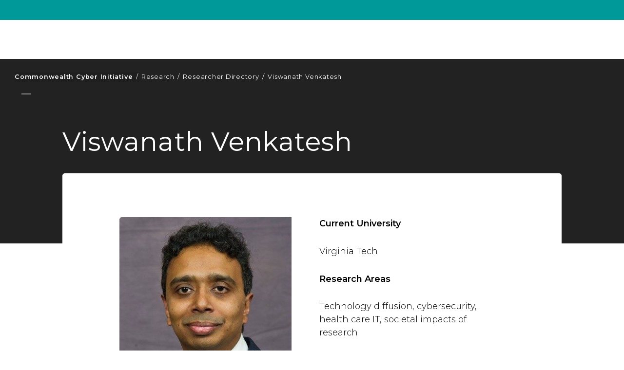

--- FILE ---
content_type: text/html;charset=utf-8
request_url: https://cyberinitiative.org/research/researcher-directory/venkatesh-viswanath.html
body_size: 20512
content:
<!DOCTYPE html>
<html lang="en">

<head>
    
    
    <meta http-equiv="content-type" content="text/html; charset=UTF-8"/>
    <meta name="generator" content="Ensemble: https://ensemble.cms.vt.edu/"/>
    <link rel="shortcut icon" href="//assets.cms.vt.edu/favicon/favicon.ico"/>
    <meta name="keywords" content="Southwest Virginia Node;Affiliated Faculty;Virginia Tech"/>
    <meta name="description" content="Virginia Tech, SWVA Node CCI Fellow"/>
    <meta name="pageType" content="general-page"/>
    <meta name="created" content="2025-06-10T08:59:09Z"/>
    <meta name="pubdate" content="2025-06-10T08:59:05Z"/>
    <meta name="last-modified" content="2025-06-10T08:59:05Z"/>
    
    <meta property="og:url" content="https://cci.research.vt.edu/content/cci_research_vt_edu/en/research/researcher-directory/venkatesh-viswanath.html"/>
    <meta property="og:type" content="article"/>
    <meta property="og:title" content="Viswanath Venkatesh"/>
    <meta name="twitter:url" content="https://cci.research.vt.edu/content/cci_research_vt_edu/en/research/researcher-directory/venkatesh-viswanath.html"/>
    <meta name="twitter:title" content="Viswanath Venkatesh"/><meta property="og:description" content="Virginia Tech, SWVA Node CCI Fellow"/><meta name="twitter:description" content="Virginia Tech, SWVA Node CCI Fellow"/>
    <meta property="og:image" content="https://cci.research.vt.edu/content/dam/cci_research_vt_edu/cci-people-photos/Viswanath-Venkatesh-Va-Tech-researcher-profile.jpg.transform/l-medium/image.jpg"/>
    <meta property="og:image:secure_url" content="https://cci.research.vt.edu/content/dam/cci_research_vt_edu/cci-people-photos/Viswanath-Venkatesh-Va-Tech-researcher-profile.jpg.transform/l-medium/image.jpg"/>
    <meta name="twitter:card" content="summary_large_image"/>
    <meta name="twitter:image" content="https://cci.research.vt.edu/content/dam/cci_research_vt_edu/cci-people-photos/Viswanath-Venkatesh-Va-Tech-researcher-profile.jpg.transform/l-medium/image.jpg"/>
    <meta property="thumbnail" content="https://cci.research.vt.edu/content/dam/cci_research_vt_edu/cci-people-photos/Viswanath-Venkatesh-Va-Tech-researcher-profile.jpg.transform/l-medium/image.jpg"/>
<!--
<PageMap>
 <DataObject type="document">
  <Attribute name="title">Viswanath Venkatesh</Attribute>
  <Attribute name="description">Virginia Tech, SWVA Node CCI Fellow</Attribute>
  <Attribute name="keywords">Southwest Virginia Node,Affiliated Faculty,Virginia Tech</Attribute>
  <Attribute name="pageType">general-page</Attribute>
 </DataObject>
 <DataObject type="thumbnail"><Attribute name="src" value="https://cci.research.vt.edu/content/dam/cci_research_vt_edu/cci-people-photos/Viswanath-Venkatesh-Va-Tech-researcher-profile.jpg.transform/l-medium/image.jpg"></Attribute></DataObject>
</PageMap> 
-->

<meta name="viewport" content="width=device-width, initial-scale=1.0"/>
<meta http-equiv="X-UA-Compatible" content="IE=edge"/>
<meta name="format-detection" content="telephone=no"/>
<meta name="facebook-domain-verification" content="o361an7jijh586jgybynmv8u73lpyr"/>
<script src="https://www.assets.cms.vt.edu/jquery/archives/jquery-3.cms.min.js"></script>

<script src="https://www.assets.cms.vt.edu/js/popper/archives/1.16.1/popper.min.js"></script>

<script src="https://www.assets.cms.vt.edu/bootstrap/archives/4.5.latest/js/bootstrap.min.js"></script>

<script defer src="https://www.assets.cms.vt.edu/font-awesome/archives-pro/5.latest/js/all.min.js"></script>

<!-- bootstrap responsive tabs -->
<script src="https://www.assets.cms.vt.edu/bootstrap/bootstrap-responsive-tabs/js/responsive-tabs.js"></script>


    
<link rel="stylesheet" href="/etc/clientlibs/vtlibs/main.lc-hash-lc.css" type="text/css">
<script src="/etc/clientlibs/vtlibs/main.lc-hash-lc.js"></script>


<link href="/etc/designs/vt-designs/vt-one.css" rel="stylesheet" type="text/css"/>
<link type="text/css" rel="stylesheet" href="/global_assets/templates/one/css/root.min.css"/>



<!-- Google Tag Manager -->

<script>(function(w,d,s,l,i){w[l]=w[l]||[];w[l].push({'gtm.start':
new Date().getTime(),event:'gtm.js'});var f=d.getElementsByTagName(s)[0],
j=d.createElement(s),dl=l!='dataLayer'?'&l='+l:'';j.async=true;j.src=
'//www.googletagmanager.com/gtm.js?id='+i+dl;f.parentNode.insertBefore(j,f);
})(window,document,'script','dataLayer','GTM-PSW98PG');</script>

<script>(function(w,d,s,l,i){w[l]=w[l]||[];w[l].push({'gtm.start':
      new Date().getTime(),event:'gtm.js'});var f=d.getElementsByTagName(s)[0],
      j=d.createElement(s),dl=l!='dataLayer'?'&l='+l:'';j.async=true;j.src=
      'https://www.googletagmanager.com/gtm.js?id='+i+dl;f.parentNode.insertBefore(j,f);
      })(window,document,'script','dataLayer','GTM-P6F85Q5');</script>
<!-- End Google Tag Manager -->

  <link type="text/css" href="/local_assets/www.cci.research.vt.edu/modifyGlobalTemplate.css" rel="stylesheet"/>
  <script type="text/javascript" src="/local_assets/www.cci.research.vt.edu/modifyGlobalJS.js"></script>
<title>Viswanath Venkatesh  | CCI | Virginia Tech</title>

</head>

<body id="vt_theme_one" class="vt-general norightcol general-page cci-body">
    <!-- Google Tag Manager (noscript) -->

<noscript><iframe src="https://www.googletagmanager.com/ns.html?id=GTM-PSW98PG" height="0" width="0" style="display:none;visibility:hidden"></iframe></noscript>

<noscript><iframe src="https://www.googletagmanager.com/ns.html?id=GTM-P6F85Q5" height="0" width="0" style="display:none;visibility:hidden"></iframe></noscript>
<!-- End Google Tag Manager (noscript) -->
    




<header class="header">
	<nav aria-label="Skip Links">
		<ul class="vt-skip-nav">
			<li class="vt-skip-navItem"><a class="vt-skip-navLink" href="#vt_main">Skip to main content</a></li>
			<li class="vt-skip-navItem"><a class="vt-skip-navLink" href="#vt_search_box" onclick="searchToggle();">Skip to search</a>
			</li>
		</ul>
	</nav>
	<div class="vt-wordMark">
		<a class="vt-wordMark-link" href="https://www.vt.edu"><img alt="" class="vt-wordMark-logo-image" src="https://www.assets.cms.vt.edu/images/whiteVTonTransparent.svg" focusable="false" aria-hidden="true"/><span class="vt-wordMark-text">Virginia Tech&reg;<span class="sr-only">
					home</span></span></a>
	</div>
	<div class="row vt-one-preHeader">
		<div class="vt-universal-access">
			<button onclick="accessToggle()" class="vt-access-toggle" aria-labelledby="vt_universal_access_label">
				<img alt="" src="https://www.assets.cms.vt.edu/images/accessibility_icon_white.svg" class="vt-access-toggle-icon vt-transparent-bg" focusable="false" aria-hidden="true"/>
				<span class="sr-only">Universal Access Toggle</span>
			</button>
			<div role="tooltip" id="vt_universal_access_label" class="vt-universal-access-label">Universal Access</div>
			<div role="dialog" id="vt_access_dialog" aria-labelledby="vt_access_dialog_label" aria-describedby="vt_access_dialog_label" aria-modal="true" class="vt-access-dialog-wrapper" aria-hidden="true">
				<div class="vt-access-dialog">
					<button onclick="accessToggle()" class="vt-access-dialog-close" tabindex="-1" aria-label="Close Universal Access dialog">
						<span class="far fa-times" focusable="false" aria-hidden="true"></span>
						<span class="sr-only">Close Universal Access dialog</span>
					</button>
					<span id="vt_access_dialog_label" class="vt-access-dialog-label">Universal Access Options</span>
					<ul class="vt-access-options" role="group">
						<li class="vt-access-item"><a href="https://www.vt.edu/accessibility/barrier.html" onclick="accessToggle()" class="vt-access-item-link" tabindex="-1"><img src="https://www.assets.cms.vt.edu/images/vt-accessibility_report-barrier.svg" alt="" class="vt-access-item-linkImage vt-transparent-bg" focusable="false" aria-hidden="true"/><span class="vt-access-item-linkText">Report a
									barrier</span></a>
						</li>
						<li class="vt-access-item"><a href="https://www.vt.edu/accessibility.html" onclick="accessToggle()" class="vt-access-item-link" tabindex="-1"><img src="https://www.assets.cms.vt.edu/images/vt-accessibility_accessibility-portal.svg" alt="" class="vt-access-item-linkImage vt-transparent-bg" focusable="false" aria-hidden="true"/><span class="vt-access-item-linkText">Accessibility
									portal</span></a></li>
						<li class="vt-access-item vt-access-slider">
							<button id="vt_ua_pauseallvids" onclick="pauseAllVids();" class="vt-access-item-slider" tabindex="-1" aria-pressed="false">
								<img src="https://www.assets.cms.vt.edu/images/toggle_slider_off-01.svg" alt="" class="vt-access-item-sliderImage vt-transparent-bg vt-toggle-off" focusable="false" aria-hidden="true"/>
								<img src="https://www.assets.cms.vt.edu/images/toggle_slider_on-01.svg" alt="" class="vt-access-item-sliderImage vt-transparent-bg vt-toggle-on d-none" focusable="false" aria-hidden="true"/>
								<span class="vt-access-item-slider-text">Pause all background videos</span>
								<!-- <span class="vt-access-item-slider-text vt-toggle-on d-none">Disable pause all background videos</span> -->
								<!-- <img src="https://www.assets.cms.vt.edu/images/vt-accessibility_pauseVids.svg" alt="" class="vt-access-item-linkImage vt-transparent-bg" focusable="false" aria-hidden="true" />
						<span class="vt-access-item-linkText">Pause all background videos</span> -->
							</button>
						</li>
						<li class="vt-access-item vt-access-slider">
							<button id="vt_ua_underlineLinks" onclick="linkUnderlineToggle();" class="vt-access-item-slider" tabindex="-1" aria-pressed="false">
								<img src="https://www.assets.cms.vt.edu/images/toggle_slider_off-01.svg" alt="" class="vt-access-item-sliderImage vt-transparent-bg vt-toggle-off" focusable="false" aria-hidden="true"/>
								<img src="https://www.assets.cms.vt.edu/images/toggle_slider_on-01.svg" alt="" class="vt-access-item-sliderImage vt-transparent-bg vt-toggle-on d-none" focusable="false" aria-hidden="true"/>
								<span class="vt-access-item-slider-text">Underline all links</span>
								<!-- <span class="vt-access-item-slider-text vt-toggle-on d-none">Disable underline all links</span> -->
								<!-- <img src="https://www.assets.cms.vt.edu/images/vt-accessibility_underline.svg" alt="" class="vt-access-item-linkImage vt-transparent-bg" focusable="false" aria-hidden="true" />
						<span class="vt-access-item-linkText">Turn link underline <span class="vt-underline-on">On</span><span class="vt-underline-off">Off</span></span> -->
							</button>
						</li>

					</ul>
				</div> <!-- end vt-access-dialog -->
			</div> <!-- end vt_access_dialog -->
		</div> <!-- end vt-universal-access -->

		<nav class="vt-actions-header" aria-label="Actions and Audiences">
			<div class="vt-common-wrapper" aria-label="Actions" role="group">
				<ul id="vt_common">
					<li class="vt-common-item"><a class="vt-common-link" href="https://www.vt.edu/apply.html">Apply</a>
					</li>
					<li class="vt-common-item"><a class="vt-common-link" href="https://www.vt.edu/visit.html">Visit</a>
					</li>
					<li class="vt-common-item"><a class="vt-common-link" href="https://give.vt.edu">Give</a></li>

					<li class="vt-common-item">
						<div class="vt-shop-wrapper">
							<button id="vt_header_shop_toggle" class="vt-shop-toggle" aria-haspopup="true" aria-controls="vt_header_shop_options" aria-expanded="false">
								<span class="vt-shop-toggle-text">Shop</span>
								<span class="far fa-chevron-down" aria-hidden="true" focusable="false" role="presentation"></span>
							</button>
							<ul id="vt_header_shop_options" class="vt-shop-options closed" aria-labelledby="vt_header_shop_toggle" aria-hidden="true" role="menu">
								<li class="vt-shop-item" role="presentation"><a role="menuitem" class="vt-shop-item-link" tabindex="-1" href="https://shop.hokiesports.com/va-tech-hokies/hokie-gear/t-91478717+c-2389279856+z-8-2624068228?_s=bm-vt_edu_top_nav&amp;utm_source=vt_edu&amp;utm_medium=referral"><span class="vt-shop-title">Hokie Sports Shop</span><br/><span class="vt-shop-description">Apparel, clothing, gear and
											merchandise</span></a></li>
								<li class="vt-shop-item" role="presentation"><a role="menuitem" class="vt-shop-item-link" tabindex="-1" href="https://www.bkstr.com/virginiatechstore/home?cm_mmc=EduSite-_-PullDown-_-2130"><span class="vt-shop-title">Hokie Shop</span><br/><span class="vt-shop-description">University Bookstore,
											merchandise and gifts</span></a></li>
								<li class="vt-shop-item" role="presentation"><a role="menuitem" class="vt-shop-item-link" tabindex="-1" href="https://hokiegear.com"><span class="vt-shop-title">Hokie Gear</span><br/><span class="vt-shop-description">Everything you need to know about Hokie gear</span></a></li><li class="vt-shop-item" role="presentation"><a role="menuitem" class="vt-shop-item-link" tabindex="-1" href="https://www.vt.edu/plates"><span class="vt-shop-title">Hokie
											License Plates</span><br/><span class="vt-shop-description">Part of every Virginia Tech plate purchase
											funds
											scholarships</span></a></li>
							</ul>
						</div>
					</li>


				</ul>
			</div>
			<div id="vt_header_resources_for" class="vt-resources-for-wrapper" aria-label="Audiences" role="group">
				<button id="vt_header_resources_toggle" class="vt-resources-toggle" aria-haspopup="true" aria-controls="vt_header_resources_options" aria-expanded="false">
					<span class="vt-resources-toggle-text">Resources for</span>
					<span class="far fa-chevron-down" aria-hidden="true" focusable="false" role="presentation"></span>
				</button>
				<ul id="vt_header_resources_options" class="vt-resources-options closed" aria-labelledby="vt_header_resources_toggle" aria-hidden="true" role="menu">
					<li class="vt-resources-item" role="presentation"><a role="menuitem" tabindex="-1" class="vt-resources-item-link" href="https://www.vt.edu/admissions.html">Future Students</a>
					</li>
					<li class="vt-resources-item" role="presentation"><a role="menuitem" tabindex="-1" class="vt-resources-item-link" href="https://www.vt.edu/resources/current-students.html">Current
							Students</a></li>
					<li class="vt-resources-item" role="presentation"><a role="menuitem" tabindex="-1" class="vt-resources-item-link" href="https://www.vt.edu/resources/parents-and-families.html">Parents and Families</a></li>
					<li class="vt-resources-item" role="presentation"><a role="menuitem" tabindex="-1" class="vt-resources-item-link" href="https://www.vt.edu/resources/faculty-and-staff.html">Faculty and Staff</a></li>
					<li class="vt-resources-item" role="presentation"><a role="menuitem" tabindex="-1" class="vt-resources-item-link" href="https://alumni.vt.edu">Alumni</a></li>
					<li class="vt-resources-item" role="presentation"><a role="menuitem" tabindex="-1" class="vt-resources-item-link" href="https://www.vt.edu/link.html">Industry and Partners</a>
					</li>
				</ul>
			</div>
		</nav> <!-- end vt-actions-header -->
	</div> <!-- end vt-one-preHeader -->

	<div class="row vt-one-headerRow">
		<div class="col header-col">
			<div id="vt_logo" class="vt-logo">
				<a href="/" class="vt-logo-link">

					<span class="vt-logo-text">Commonwealth Cyber Initiative (CCI)</span>

				</a>
			</div>

			<nav class="col" id="vt_nav" aria-label="Site Menu">
				<div class="linkWrapper">
					<button class="vt-nav-toggle" aria-controls="vt_offcanvas_nav" aria-expanded="false" onclick="javascript:navToggle();">
						<span class="vt-nav-toggleLabel">Menu</span>
						<span class="far fa-bars menu-open" aria-hidden="true" focusable="false" role="presentation"></span>
						<span class="far fa-times menu-close d-none" aria-hidden="true" focusable="false" role="presentation"></span>
					</button>
				</div>
				<div id="vt_offcanvas_nav" role="group" aria-label="Main Menu Drawer" aria-hidden="true" tabindex="-1">
					
					
						<ol id="vt_parent_org" class="vt-parent-org" aria-label="Parent Organization and Current Site">
							<li class="vt-currentSiteTitle">
								<a class="vt-currentSiteTitle-link" href="/" tabindex="-1">CCI</a>
							</li>
						</ol>
					
					
<!-- Draws the top navigation for media-building-->



    <ul id="vt_main_nav" aria-label="Pages in Site">

  <li class="nav-item"><div class="link-wrapper"><a href="https://cyberinitiative.org/index.html" tabindex="-1">Commonwealth Cyber Initiative</a></div></li> 
                    <li class="nav-item has-submenu">
                      <div class="link-wrapper">
                        <a href="https://cyberinitiative.org/about.html" class="" tabindex="-1">About </a>
                        <button tabindex="-1" class="fold-icon" onclick="javascript:foldAction(this);" aria-expanded="false" aria-label="About  Submenu Toggle" aria-controls="about__submenu">
                          <span class="far fa-times" focusable="false"></span>
                          <span class="sr-only">About  Submenu Toggle</span>
                        </button>
                      </div>
                          <ul class="submenu" id="about__submenu" role="group" aria-label="About  Submenu">
                              <li class="nav-item"><a href="https://cyberinitiative.org/about/history.html" tabindex="-1">History</a></li><li class="nav-item"><a href="https://cyberinitiative.org/about/regional-structure.html" tabindex="-1">Regional Structure</a></li><li class="nav-item"><a href="https://cyberinitiative.org/about/leadership-staff.html" tabindex="-1">Leadership and Staff </a></li><li class="nav-item"><a href="https://cyberinitiative.org/about/technical-advisory-board.html" tabindex="-1">Technical Advisory Board</a></li><li class="nav-item"><a href="https://cyberinitiative.org/about/annual-reports.html" tabindex="-1">Annual Reports</a></li><li class="nav-item"><a href="https://cyberinitiative.org/about/cci-impact-award.html" tabindex="-1">CCI Impact Award</a></li><li class="nav-item"><a href="https://cyberinitiative.org/about/annual-cci-symposium-.html" tabindex="-1">Annual CCI Symposium </a></li><li class="nav-item"><a href="https://cyberinitiative.org/about/cci-and-the-ntia.html" tabindex="-1">CCI Soars with CHIPS Act Grants</a></li><li class="nav-item"><a href="https://cyberinitiative.org/about/opportunities-with-cci.html" tabindex="-1">Work Opportunities with CCI</a></li>
                          </ul>
                    </li>

                    
                    <li class="nav-item has-submenu">
                      <div class="link-wrapper">
                        <a href="https://cyberinitiative.org/research.html" class="" tabindex="-1">Research</a>
                        <button tabindex="-1" class="fold-icon" onclick="javascript:foldAction(this);" aria-expanded="false" aria-label="Research Submenu Toggle" aria-controls="research_submenu">
                          <span class="far fa-times" focusable="false"></span>
                          <span class="sr-only">Research Submenu Toggle</span>
                        </button>
                      </div>
                          <ul class="submenu" id="research_submenu" role="group" aria-label="Research Submenu">
                              <li class="nav-item"><a href="https://cyberinitiative.org/research/funded-projects.html" tabindex="-1">Funded Projects</a></li><li class="nav-item"><a href="https://cyberinitiative.org/research/researcher-directory.html" tabindex="-1">Researcher Directory</a></li><li class="nav-item"><a href="https://cyberinitiative.org/research/nsf-iucrc-wisper.html" tabindex="-1">NSF IUCRC WISPER</a></li><li class="nav-item"><a href="https://cyberinitiative.org/research/research-showcase.html" tabindex="-1">Research Paper Showcase </a></li><li class="nav-item"><a href="https://cyberinitiative.org/research/cci-fellows.html" tabindex="-1">CCI Fellows</a></li>
                          </ul>
                    </li>

                    
                    <li class="nav-item has-submenu">
                      <div class="link-wrapper">
                        <a href="https://cyberinitiative.org/proposals.html" class="" tabindex="-1">Calls for Proposals</a>
                        <button tabindex="-1" class="fold-icon" onclick="javascript:foldAction(this);" aria-expanded="false" aria-label="Calls for Proposals Submenu Toggle" aria-controls="calls_for_proposals_submenu">
                          <span class="far fa-times" focusable="false"></span>
                          <span class="sr-only">Calls for Proposals Submenu Toggle</span>
                        </button>
                      </div>
                          <ul class="submenu" id="calls_for_proposals_submenu" role="group" aria-label="Calls for Proposals Submenu">
                              <li class="nav-item"><a href="https://cyberinitiative.org/proposals/ongoing-calls.html" tabindex="-1">Ongoing Calls</a></li><li class="nav-item"><a href="https://cyberinitiative.org/proposals/2026-calls.html" tabindex="-1">2026 Calls</a></li><li class="nav-item"><a href="https://cyberinitiative.org/proposals/2025-calls.html" tabindex="-1">2025 Calls</a></li><li class="nav-item"><a href="https://cyberinitiative.org/proposals/2024-calls.html" tabindex="-1">2024 Calls</a></li><li class="nav-item"><a href="https://cyberinitiative.org/proposals/2023-calls.html" tabindex="-1">2023 Calls</a></li><li class="nav-item"><a href="https://cyberinitiative.org/proposals/2022-calls.html" tabindex="-1">2022 Calls</a></li><li class="nav-item"><a href="https://cyberinitiative.org/proposals/2021-calls0.html" tabindex="-1">2021 Calls</a></li><li class="nav-item"><a href="https://cyberinitiative.org/proposals/2020--calls.html" tabindex="-1">2020  Calls</a></li>
                          </ul>
                    </li>

                    
                    <li class="nav-item has-submenu">
                      <div class="link-wrapper">
                        <a href="https://cyberinitiative.org/talent-development.html" class="" tabindex="-1">Workforce Development</a>
                        <button tabindex="-1" class="fold-icon" onclick="javascript:foldAction(this);" aria-expanded="false" aria-label="Workforce Development Submenu Toggle" aria-controls="workforce_development_submenu">
                          <span class="far fa-times" focusable="false"></span>
                          <span class="sr-only">Workforce Development Submenu Toggle</span>
                        </button>
                      </div>
                          <ul class="submenu" id="workforce_development_submenu" role="group" aria-label="Workforce Development Submenu">
                              <li class="nav-item"><a href="https://cyberinitiative.org/talent-development/cci-clearance-preparedness-program.html" tabindex="-1">Get Clearance Ready</a></li><li class="nav-item"><a href="https://cyberinitiative.org/talent-development/project-based-learning-program.html" tabindex="-1">Project-Based Learning Program</a></li><li class="nav-item"><a href="https://cyberinitiative.org/talent-development/workforce-development-resources-.html" tabindex="-1">Workforce Development Resources </a></li><li class="nav-item"><a href="https://cyberinitiative.org/talent-development/education-experiential-learning-programs.html" tabindex="-1">Experiential Learning Programs</a></li><li class="nav-item"><a href="https://cyberinitiative.org/talent-development/cyber-fusion.html" tabindex="-1">Cyber Fusion</a></li><li class="nav-item"><a href="https://cyberinitiative.org/talent-development/virginia-center-acedemic-excellence.html" tabindex="-1">Virginia’s Centers of Academic Excellence</a></li>
                          </ul>
                    </li>

                    
                    <li class="nav-item has-submenu">
                      <div class="link-wrapper">
                        <a href="https://cyberinitiative.org/innovation.html" class="" tabindex="-1">Innovation</a>
                        <button tabindex="-1" class="fold-icon" onclick="javascript:foldAction(this);" aria-expanded="false" aria-label="Innovation Submenu Toggle" aria-controls="innovation_submenu">
                          <span class="far fa-times" focusable="false"></span>
                          <span class="sr-only">Innovation Submenu Toggle</span>
                        </button>
                      </div>
                          <ul class="submenu" id="innovation_submenu" role="group" aria-label="Innovation Submenu">
                              <li class="nav-item"><a href="https://cyberinitiative.org/innovation/cci-accelerator.html" tabindex="-1">Accelerator</a></li><li class="nav-item"><a href="https://cyberinitiative.org/innovation/innovation-commercialization-assistance-program--icap-.html" tabindex="-1">Innovation Commercialization Assistance Program (ICAP)</a></li><li class="nav-item"><a href="https://cyberinitiative.org/innovation/innovation-resources.html" tabindex="-1">Innovation Resources</a></li>
                          </ul>
                    </li>

                    
                    <li class="nav-item has-submenu">
                      <div class="link-wrapper">
                        <a href="https://cyberinitiative.org/events-programs.html" class="" tabindex="-1">Events and Programs</a>
                        <button tabindex="-1" class="fold-icon" onclick="javascript:foldAction(this);" aria-expanded="false" aria-label="Events and Programs Submenu Toggle" aria-controls="events_and_programs_submenu">
                          <span class="far fa-times" focusable="false"></span>
                          <span class="sr-only">Events and Programs Submenu Toggle</span>
                        </button>
                      </div>
                          <ul class="submenu" id="events_and_programs_submenu" role="group" aria-label="Events and Programs Submenu">
                              <li class="nav-item"><a href="https://cyberinitiative.org/events-programs/2026.html" tabindex="-1">2026</a></li><li class="nav-item"><a href="https://cyberinitiative.org/events-programs/events-for-2025.html" tabindex="-1">2025</a></li><li class="nav-item"><a href="https://cyberinitiative.org/events-programs/2024.html" tabindex="-1">2024</a></li><li class="nav-item"><a href="https://cyberinitiative.org/events-programs/2023.html" tabindex="-1">2023</a></li><li class="nav-item"><a href="https://cyberinitiative.org/events-programs/2022.html" tabindex="-1">2022</a></li><li class="nav-item"><a href="https://cyberinitiative.org/events-programs/2021.html" tabindex="-1">2021</a></li><li class="nav-item"><a href="https://cyberinitiative.org/events-programs/2020.html" tabindex="-1">2020</a></li>
                          </ul>
                    </li>

                    
                    <li class="nav-item has-submenu">
                      <div class="link-wrapper">
                        <a href="https://cyberinitiative.org/cci-news.html" class="" tabindex="-1">News</a>
                        <button tabindex="-1" class="fold-icon" onclick="javascript:foldAction(this);" aria-expanded="false" aria-label="News Submenu Toggle" aria-controls="news_submenu">
                          <span class="far fa-times" focusable="false"></span>
                          <span class="sr-only">News Submenu Toggle</span>
                        </button>
                      </div>
                          <ul class="submenu" id="news_submenu" role="group" aria-label="News Submenu">
                              <li class="nav-item"><a href="https://cyberinitiative.org/cci-news/2025-news.html" tabindex="-1">2025 News</a></li><li class="nav-item"><a href="https://cyberinitiative.org/cci-news/2024-news.html" tabindex="-1">2024 News</a></li><li class="nav-item"><a href="https://cyberinitiative.org/cci-news/2023-news.html" tabindex="-1">2023 News</a></li><li class="nav-item"><a href="https://cyberinitiative.org/cci-news/2022.html" tabindex="-1">2022 News</a></li><li class="nav-item"><a href="https://cyberinitiative.org/cci-news/2021.html" tabindex="-1">2021 News</a></li><li class="nav-item"><a href="https://cyberinitiative.org/cci-news/2020.html" tabindex="-1">2020</a></li>
                          </ul>
                    </li>

                    
                    <li class="nav-item has-submenu">
                      <div class="link-wrapper">
                        <a href="https://cyberinitiative.org/publications.html" class="" tabindex="-1">Newsletters and Brochures</a>
                        <button tabindex="-1" class="fold-icon" onclick="javascript:foldAction(this);" aria-expanded="false" aria-label="Newsletters and Brochures Submenu Toggle" aria-controls="newsletters_and_brochures_submenu">
                          <span class="far fa-times" focusable="false"></span>
                          <span class="sr-only">Newsletters and Brochures Submenu Toggle</span>
                        </button>
                      </div>
                          <ul class="submenu" id="newsletters_and_brochures_submenu" role="group" aria-label="Newsletters and Brochures Submenu">
                              <li class="nav-item"><a href="https://cyberinitiative.org/publications/newsletters.html" tabindex="-1">Newsletters</a></li><li class="nav-item"><a href="https://cyberinitiative.org/publications/2024-impact-update.html" tabindex="-1">2024 Impact Update and 2030 Strategic Plan</a></li><li class="nav-item"><a href="https://cyberinitiative.org/publications/work-with-us-.html" tabindex="-1">Work With Us </a></li><li class="nav-item"><a href="https://cyberinitiative.org/publications/find-out-more-.html" tabindex="-1">Explore Opportunities With CCI&#39;s xG Testbed</a></li><li class="nav-item"><a href="https://cyberinitiative.org/publications/build-a-foundation-to-get-a-security-clearance.html" tabindex="-1">Build a Foundation to Get a Security Clearance</a></li><li class="nav-item"><a href="https://cyberinitiative.org/publications/project-based-learning-program.html" tabindex="-1">Project-Based Learning Program</a></li><li class="nav-item"><a href="https://cyberinitiative.org/publications/in-depth-look--2030-strategic-plan.html" tabindex="-1">In-depth look: 2030 Strategic Plan</a></li><li class="nav-item"><a href="https://cyberinitiative.org/publications/in-depth-look--2030-strategic-plan1.html" tabindex="-1">State of CCI: Five Years of Impact</a></li>
                          </ul>
                    </li>

                    
                    <li class="nav-item has-submenu">
                      <div class="link-wrapper">
                        <a href="https://cyberinitiative.org/resources.html" class="" tabindex="-1">Resources</a>
                        <button tabindex="-1" class="fold-icon" onclick="javascript:foldAction(this);" aria-expanded="false" aria-label="Resources Submenu Toggle" aria-controls="resources_submenu">
                          <span class="far fa-times" focusable="false"></span>
                          <span class="sr-only">Resources Submenu Toggle</span>
                        </button>
                      </div>
                          <ul class="submenu" id="resources_submenu" role="group" aria-label="Resources Submenu">
                              <li class="nav-item"><a href="https://cyberinitiative.org/resources/cci-branding.html" tabindex="-1">Brand and Visual Identity</a></li>
                          </ul>
                    </li>

                    <li class="nav-item"><div class="link-wrapper"><a href="https://cyberinitiative.org/contact.html" tabindex="-1">Contact Us</a></div></li> <li class="nav-item"><div class="link-wrapper"><a href="https://cyberinitiative.org/cci-xg-testbed.html" tabindex="-1">CCI xG Testbed</a></div></li> 
  </ul>
    <div class="vt-common-wrapper" aria-label="Actions" role="group">
      <ul class="vt-actions-nav">
        <li class="vt-common-item"><a class="vt-common-link" href="https://vt.edu/apply.html">Apply</a></li>
        <li class="vt-common-item"><a class="vt-common-link" href="https://vt.edu/visit.html">Visit</a></li>
        <li class="vt-common-item"><a class="vt-common-link" href="https://give.vt.edu">Give</a></li>

        <li class="vt-shop-wrapper d-md-none">
          <div class="vt-nav-shop-wrapper">
            <button id="vt_nav_shop_toggle" class="vt-shop-toggle fold-icon" aria-controls="vt_nav_shop_options" aria-expanded="false">
              <span class="vt-nav-shop-title">Shop</span>
              <span class="far fa-times" focusable="false"></span>
            </button>
            <ul id="vt_nav_shop_options" class="vt-shop-options open" aria-labelledby="vt_header_shop_toggle" aria-hidden="true" role="menu">
								<li class="vt-shop-item" role="presentation"><a role="menuitem" class="vt-shop-item-link" tabindex="-1" href="https://shop.hokiesports.com/va-tech-hokies/hokie-gear/t-91478717+c-2389279856+z-8-2624068228?_s=bm-vt_edu_top_nav&amp;utm_source=vt_edu&amp;utm_medium=referral"><span class="vt-shop-title">Hokie Sports Shop</span><br><span class="vt-shop-description">Apparel, clothing, gear and
											merchandise</span></a></li>
								<li class="vt-shop-item" role="presentation"><a role="menuitem" class="vt-shop-item-link" tabindex="-1" href="https://www.bkstr.com/virginiatechstore/home?cm_mmc=EduSite-_-PullDown-_-2130"><span class="vt-shop-title">Hokie Shop</span><br><span class="vt-shop-description">University Bookstore,
											merchandise and gifts</span></a></li>
								<li class="vt-shop-item" role="presentation"><a role="menuitem" class="vt-shop-item-link" tabindex="-1" href="https://hokiegear.com"><span class="vt-shop-title">Hokie Gear</span><br><span class="vt-shop-description">Everything you need to know about Hokie gear</span></a></li><li class="vt-shop-item" role="presentation"><a role="menuitem" class="vt-shop-item-link" tabindex="-1" href="https://www.vt.edu/plates"><span class="vt-shop-title">Hokie
											License Plates</span><br><span class="vt-shop-description">Part of every Virginia Tech plate purchase
											funds
											scholarships</span></a></li>
							</ul>
          </div>
        </li>

      </ul>
    </div>
    <div class="vt-resources-for-wrapper d-md-none">
      <div class="vt-nav-resources-wrapper" aria-label="Audiences" role="group">
        <div class="vt-resources-link-wrapper">
          <button id="vt_nav_resources_toggle" class="fold-icon vt-resources-toggle" aria-controls="vt_nav_resources_options" aria-expanded="true">
            <span class="vt-nav-resources-title">Resources for</span>
            <span class="far fa-times" focusable="false"></span>
          </button>
        </div>
        <ul id="vt_nav_resources_options" class="vt-resources-options open" aria-labelledby="vt_nav_resources_toggle" role="menu">
          <li class="vt-resources-item" role="presentation"><a role="menuitem" tabindex="-1" class="vt-resources-item-link" href="https://vt.edu/admissions.html">Future Students</a></li>
          <li class="vt-resources-item" role="presentation"><a role="menuitem" tabindex="-1" class="vt-resources-item-link" href="https://vt.edu/resources/current-students.html">Current Students</a></li>
          <li class="vt-resources-item" role="presentation"><a role="menuitem" tabindex="-1" class="vt-resources-item-link" href="https://vt.edu/resources/parents-and-families.html">Parents and Families</a></li>
          <li class="vt-resources-item" role="presentation"><a role="menuitem" tabindex="-1" class="vt-resources-item-link" href="https://vt.edu/resources/faculty-and-staff.html">Faculty and Staff</a></li>
          <li class="vt-resources-item" role="presentation"><a role="menuitem" tabindex="-1" class="vt-resources-item-link" href="https://alumni.vt.edu">Alumni</a></li>
          <li class="vt-resources-item" role="presentation"><a role="menuitem" tabindex="-1" class="vt-resources-item-link" href="https://vt.edu/resources/industry-and-partners.html">Industry and Partners</a></li>
        </ul>
      </div>
    </div>


				</div>
			</nav><!-- end vt_nav -->

			<div class="col" id="vt_header_search" role="search">
				<div class="linkWrapper">
					<button class="vt-search-toggle" aria-controls="vt_search_drawer" onclick="javascript:searchToggle();" aria-label="enter search terms">
						<span class="vt-search-toggleLabel">Search</span>
						<span class="far fa-search search-open" aria-hidden="true" focusable="false" role="presentation"></span>
						<span class="far fa-times search-close d-none" aria-hidden="true" focusable="false" role="presentation"></span>
					</button>
				</div>
				<!-- GOOGLE JSON SEARCH
				** These elements are placed based on design concepts Apr 26, 2023.
				** Current designs use a two-column results page layout.
				** Form and options span the screen, everything else to a column -->
				<script src="https://www.assets.cms.vt.edu/js/x509/x509.js"></script>
				<div class="vt-search-wrapper" id="vt_search_drawer" data-searchpageid="012346445207671185949:kgkpntlvtdk" data-name="siteURL" data-value="cci.research.vt.edu" aria-label="Search Drawer" role="group">

					<!-- Live region -->
					<div role="status" class="vt-status-announce sr-only" id="vt_status_announce"></div>

					<form class="vt-header-search-form vt-one vt-header-search-form-tools" id="vt_header_search_form" accept-charset="utf-8">
						<label id="vtx_header_query_label" class="sr-only">Search query</label>
						<input id="vt_search_box" class="vt-header-search-q" autocomplete="off" type="text" size="10" name="q" title="search" aria-label="search" dir="ltr" spellcheck="false" aria-labelledby="vtx_header_query_label"/>
						<div class="" id="gs_st50" dir="ltr">
							<a class="" href="javascript:void(0)" title="Clear search box" role="button" style="display: none;"><span class="" id="gs_cb50" aria-hidden="true">×</span></a>
						</div>
						<button class="vt-header-search-button" id="vt_header_search_button" type="submit" name="vt-header-search-btn" title="Submit search" aria-label="Submit search">
							<span class="vt-search-submit-btn-text">search</span>
							<svg class="vt-search-submit-btn-img vt-arrow-right" data-name="Arrow right" xmlns="http://www.w3.org/2000/svg" viewBox="0 0 9.71777 9.67128" aria-hidden="true" focusable="false" role="presentation">
								<path fill="currentColor" data-name="right" d="M9.22016,5.31671a.712.712,0,0,0,.0061-1.0069l-.0061-.0061-3.895-3.839a.72054.72054,0,0,0-1.017,1.021l2.27,2.278c.186.187.124.339-.142.339H.98116a.722.722,0,0,0,0,1.443h5.454c.265,0,.329.152.142.339l-2.269,2.279a.72019.72019,0,0,0,1.017,1.02Z">
								</path>
							</svg>
							<svg class="vt-search-submit-btn-img vt-magnify" viewBox="0 0 15.474 16" aria-hidden="true" focusable="false" role="presentation" xmlns="http://www.w3.org/2000/svg">
								<path id="search-icon" fill="currentColor" d="M14.521,16a.932.932,0,0,1-.675-.289l-3.558-3.678a6.29,6.29,0,0,1-8.4-.645A6.747,6.747,0,0,1,0,6.67,6.743,6.743,0,0,1,1.89,1.954a6.3,6.3,0,0,1,9.124,0,6.889,6.889,0,0,1,.623,8.683l3.558,3.679a1.011,1.011,0,0,1,0,1.4A.928.928,0,0,1,14.521,16ZM6.451,1.971A4.444,4.444,0,0,0,3.238,3.348a4.813,4.813,0,0,0,0,6.645,4.438,4.438,0,0,0,6.426,0,4.817,4.817,0,0,0,0-6.645A4.441,4.441,0,0,0,6.451,1.971Z"/>
							</svg>
						</button>
						<div class="" title="clear results">&nbsp;</div>
						<div class="vt-header-site-search">
							<div class="vt-site-search">
								<!-- inject site search options -->
								<div class="vt-site-search-row">
									<input class="vt-site-search-option vt-option-searchThisSite" type="radio" id="vt_option_searchThisSite" name="siteSearch" value="012346445207671185949:kgkpntlvtdk" data-site-search="site:cci.research.vt.edu" data-search="012346445207671185949:kgkpntlvtdk" data-name="websearch" data-domain="on cci.research.vt.edu" checked/>
									<label class="vt-site-search-label" for="vt_option_searchThisSite">
										Search this site <span class="vt-site-search-label-text sr-only"></span>
									</label>
									<span class="vt-search-radio-button"></span>
								</div>
								<div class="vt-site-search-row">
									<input class="vt-site-search-option vt-option-searchAllSites" type="radio" id="vt_option_searchAllSites" name="siteSearch" value="012042020361247179657:wmrvw9b99ug" data-site-search="" data-search="012042020361247179657:wmrvw9b99ug" data-name="websearch" data-domain="on all sites"/>
									<label class="vt-site-search-label" for="vt_option_searchAllSites">
										Search all vt.edu sites <span class="vt-site-search-label-text sr-only"></span>
									</label>
									<span class="vt-search-radio-button"></span>
								</div>
								<div class="vt-site-search-row">
									<input class="vt-site-search-option vt-option-searchPeople" type="radio" id="vt_option_searchPeople" name="siteSearch" value="012042020361247179657:wmrvw9b99ug" data-site-search="" data-search="peoplesearch" data-search-peoplesearch="true" data-name="peoplesearch" data-domain="on all sites"/>
									<label class="vt-site-search-label" for="vt_option_searchPeople">
										People search <span class="vt-site-search-label-text sr-only"></span>
									</label>
									<span class="vt-search-radio-button"></span>
								</div>
							</div>
							<div class="vt-frequent">
								<span class="vt-frequent-label">Frequent Searches:</span>
								<div class="vt-frequent-links"></div>
							</div>
						</div><!-- end vt-header-site-search -->

					</form> <!-- end vt_header_search_form -->

					<div class="vt-header-search-wrapper">
					
						<!-- REFINEMENTS MENU  -->
						<div class="vt-header-refinement-wrapper vt-tabs" id="vt_refinements_menu" hidden>
							<div class="vt-refinement-menu vt-tablist" data-refinement="websearch" data-current-page="1" role="tablist"><!-- inject menu html --></div>
						</div>

						<!-- SEARCH RESULTS -->
						<div class="vt-results-wrapper">
							<div class="vt-results active" id="vt_results">

								<!-- Web search -->
								<div class="vt-websearch vt-results-display active" id="vt_websearch" role="tabpanel" tabindex="-1" aria-labelledby="vt_refine_menu_websearch" data-name="websearch">
									<div class="vt-websearch-label-sort-wrapper vt-search-label-sort-wrapper">
										
										<div class="vt-websearch-label vt-search-results-label" id="vt_websearch_label" tabindex="-1"> 
											<span class="vt-search-result-label-text" role="heading" aria-level="2"> 
												<span class="vt-search-result-label-text-name">Web</span> results for <span class="vt-search-result-query"></span>
												<span class="vt-search-domain-text"></span>
											</span> 
											<span class="vt-search-result-time">
												<span class="vt-search-result-time-page-text"></span>
											</span> 
										</div>
										<!-- inject sort menu -->
										<div class="vt-websearch-sort vt-search-results-sort">
											<select id="websearch_sort" data-name="websearch" data-label="" data-reset="false" aria-label="Sort websearch results" class="vt-sort-results" name="sort">
												<option class="sort-relevance" data-name="relevance" aria-label="sort results by relevance" value="relevance" selected="true">Sort by relevance</option>
												<option class="sort-date" aria-label="sort results by date, newest items first" value="date" data-name="date"> Sort by date</option>
											</select>
										</div>
									</div>
									<ol class="vt-promotion-results vt-results-promotion" data-name="promotion" id="vt_search_promotions"><!-- inject promotion list --></ol>
									<ol class="vt-websearch-results vt-results-list vt-results-websearch" id="vt_refinement_websearch" data-name="websearch"><!-- inject list items --></ol>

									<!-- inject pagination -->
									<div id="vt_websearch_pagination" class="vt-pagination-row vt-websearch-pagination" data-current-page="1">
										<div class="vt-pagination-prev">
											<a class="vt-pagination-link previous">
												<!--insert previous icon -->
												<span class="vt-pagination-text-wrapper"><svg class="svg-inline--fa fa-caret-left fa-w-6" focusable="false" aria-hidden="true" data-prefix="fa" data-icon="caret-left" role="img" xmlns="http://www.w3.org/2000/svg" viewBox="0 0 192 512" data-fa-i2svg=""><path fill="currentColor" d="M192 127.338v257.324c0 17.818-21.543 26.741-34.142 14.142L29.196 270.142c-7.81-7.81-7.81-20.474 0-28.284l128.662-128.662c12.599-12.6 34.142-3.676 34.142 14.142z"></path></svg></span>
											</a>
										</div>
										<div class="vt-pagination-current">
											<ol class="vt-pagination-list vt-pagination-pages">
												<!--insert pagination list items -->
											</ol>
										</div>
										<div class="vt-pagination-label"></div>
										<div class="vt-pagination-next">
											<a class="vt-pagination-link next">
												<!--insert previous icon -->
												<span class="vt-pagination-text-wrapper"><svg class="svg-inline--fa fa-caret-right fa-w-6" focusable="false" aria-hidden="true" data-prefix="fa" data-icon="caret-right" role="img" xmlns="http://www.w3.org/2000/svg" viewBox="0 0 192 512" data-fa-i2svg=""><path fill="currentColor" d="M0 384.662V127.338c0-17.818 21.543-26.741 34.142-14.142l128.662 128.662c7.81 7.81 7.81 20.474 0 28.284L34.142 398.804C21.543 411.404 0 402.48 0 384.662z"></path></svg></span>
											</a>
										</div>
									</div>

									<div class="vt-results-zero"><!-- inject zero results content --></div>
								</div> <!-- end vt-websearch -->

								<!-- News search -->
								<div class="vt-newssearch vt-results-display" id="vt_newssearch" role="tabpanel" tabindex="-1" aria-labelledby="vt_refine_menu_newssearch" data-name="newssearch">
									<div class="vt-newssearch-label-sort-wrapper vt-search-label-sort-wrapper">
										
										<div class="vt-newssearch-label vt-search-results-label" id="vt_newssearch_label" tabindex="-1"> 
											<span class="vt-search-result-label-text" role="heading" aria-level="2"> 
												<span class="vt-search-result-label-text-name">News</span> results for <span class="vt-search-result-query"></span>
												<span class="vt-search-domain-text"></span>
											</span> 
											<span class="vt-search-result-time">
												<span class="vt-search-result-time-page-text"></span>
											</span> 
										</div>
										<!-- inject sort menu -->
										<div class="vt-newssearch-sort vt-search-results-sort">
											<select id="newssearch_sort" data-name="newssearch" data-label="" data-reset="false" aria-label="Sort newssearch results" class="vt-sort-results" name="sort">
												<option class="sort-relevance" data-name="relevance" aria-label="sort results by relevance" value="relevance" selected="true">Sort by relevance</option>
												<option class="sort-date" aria-label="sort results by date, newest items first" value="date" data-name="date"> Sort by date</option>
											</select>
										</div>
									</div>
									<div class="vt-newssearch-options-wrapper vt-search-options-wrapper">
										<button title="Display search filters" class="vt-search-options-toggle" id="vt_header_search_options_toggle" aria-controls="vt_search_options" aria-expanded="false" aria-label="Display search filters">
											<span class="vt-search-flexRow">
												<span class="vt-search-options-toggle-text">Filter search</span>
												<svg class="vt-chevron-down" data-name="Chevron down" xmlns="http://www.w3.org/2000/svg" viewBox="0 0 9.71777 9.67128" aria-hidden="true" focusable="false" role="presentation">
													<defs><style>.b389679c-bad9-44b7-8303-665286dfb9b7 { fill: black; }</style></defs>
													<path id="ef4d9461-afc3-4685-9b1d-1ef8ba5aa693" data-name="arrow-down" class="b389679c-bad9-44b7-8303-665286dfb9b7" d="M4.86984,7.33356l-3.904-3.957a.377.377,0,0,1,0-.529l.4-.4A.365.365,0,0,1,1.882,2.44172l.00584.00584,2.982,3.02,2.96-3a.366.366,0,0,1,.51758-.00442l.00442.00442.4.4a.378.378,0,0,1,0,.53Z"></path>
												</svg>
											</span>
										</button>
										<form class="vt-search-options vt-header-search-options" id="vt_search_options" name="Search options" focusable="false" tabindex="-1" data-reset="false">
											<div class="vt-search-options-flex">
												<fieldset class="vt-search-options-fieldset">
													<legend class="vt-search-options-legend">Categories</legend>
													<div class="vt-search-options-checkbox">
														<input data-name="Academics" class="vt-search-options-input" type="checkbox" id="category_academics" name="categories" value="Academics" tabindex="-1"/>
														<label class="vt-search-options-label" for="category_academics">Academics</label>
														<span class="vt-search-options-span"></span>
													</div>
													<div class="vt-search-options-checkbox">
														<input data-name="Campus Experience" class="vt-search-options-input" type="checkbox" id="category_campus_experience" name="categories" value="Campus*Experience" tabindex="-1"/>
														<label class="vt-search-options-label" for="category_campus_experience">Campus Experience</label>
														<span class="vt-search-options-span"></span>
													</div>
													<div class="vt-search-options-checkbox">
														<input data-name="Culture" class="vt-search-options-input" type="checkbox" id="category_culture" name="categories" value="Culture" tabindex="-1"/>
														<label class="vt-search-options-label" for="category_culture">Culture</label>
														<span class="vt-search-options-span"></span>
													</div>
													<div class="vt-search-options-checkbox">
														<input data-name="Impact" class="vt-search-options-input" type="checkbox" id="category_impact" name="categories" value="Impact" tabindex="-1"/>
														<label class="vt-search-options-label" for="category_impact">Impact</label>
														<span class="vt-search-options-span"></span>
													</div>
													<div class="vt-search-options-checkbox">
														<input data-name="Research" class="vt-search-options-input" type="checkbox" id="category_research" name="categories" value="Research" tabindex="-1"/>
														<label class="vt-search-options-label" for="category_research">Research</label>
														<span class="vt-search-options-span"></span>
													</div>
												</fieldset>
												<fieldset class="vt-search-options-fieldset">
													<legend class="vt-search-options-legend">Story type</legend>
													<div class="vt-search-options-checkbox">
														<input data-name="Feature" class="vt-search-options-input" type="checkbox" id="storytype_feature" name="type" value="feature" tabindex="-1" data-filter="more:p:document-pagetype:article-page more:p:document-keywords:Feature"/>
														<label class="vt-search-options-label" for="storytype_feature">Feature</label>
														<span class="vt-search-options-span"></span>
													</div>
													<div class="vt-search-options-checkbox">
														<input data-name="Notice" class="vt-search-options-input" type="checkbox" id="storytype_notice" name="type" value="notice" tabindex="-1" data-filter="more:p:document-pagetype:article-page,general-page inurl:/notices/"/>
														<label class="vt-search-options-label" for="storytype_notice">Notice</label>
														<span class="vt-search-options-span"></span>
													</div>
													<div class="vt-search-options-checkbox">
														<input data-name="Article Story" class="vt-search-options-input" type="checkbox" id="storytype_story" name="type" value="article-page" tabindex="-1" data-filter="more:p:document-pagetype:article-page"/>
														<label class="vt-search-options-label" for="storytype_story">Story</label>
														<span class="vt-search-options-span"></span>
													</div>
													<div class="vt-search-options-checkbox"><input data-name="Video" class="vt-search-options-input" type="checkbox" id="storytype_video" name="type" value="video-page" tabindex="-1" data-filter="more:p:document-pagetype:video-page"/>
														<label class="vt-search-options-label" for="storytype_video">Video</label>
														<span class="vt-search-options-span"></span>
													</div>
												</fieldset>
												<div class="vt-search-options-submit-row">
													<button title="Apply filters" class="vt-search-options-submit" role="button" tabindex="-1" focusable="false" aria-hidden="true" aria-label="Apply filters">Apply filters</button>
													<button title="Clear filters" class="vt-search-options-clear" role="button" tabindex="-1" type="reset" focusable="false" aria-hidden="true" aria-label="Clear filters">Clear filters</button>
												</div>
											</div>
										</form>
									</div>
									<ol class="vt-newssearch-results vt-results-list vt-results-newssearch" id="vt_refinement_newssearch" data-name="newssearch"><!-- inject list items --></ol>
									
									<!-- inject pagination -->
									<div id="vt_newssearch_pagination" class="vt-pagination-row vt-newssearch-pagination" data-current-page="1">
										<div class="vt-pagination-prev">
											<a class="vt-pagination-link previous">
												<!--insert previous icon -->
												<span class="vt-pagination-text-wrapper"><svg class="svg-inline--fa fa-caret-left fa-w-6" focusable="false" aria-hidden="true" data-prefix="fa" data-icon="caret-left" role="img" xmlns="http://www.w3.org/2000/svg" viewBox="0 0 192 512" data-fa-i2svg=""><path fill="currentColor" d="M192 127.338v257.324c0 17.818-21.543 26.741-34.142 14.142L29.196 270.142c-7.81-7.81-7.81-20.474 0-28.284l128.662-128.662c12.599-12.6 34.142-3.676 34.142 14.142z"></path></svg></span>
											</a>
										</div>
										<div class="vt-pagination-current">
											<ol class="vt-pagination-list vt-pagination-pages">
												<!--insert pagination list items -->
											</ol>
										</div>
										<div class="vt-pagination-label"></div>
										<div class="vt-pagination-next">
											<a class="vt-pagination-link next">
												<!--insert previous icon -->
												<span class="vt-pagination-text-wrapper"><svg class="svg-inline--fa fa-caret-right fa-w-6" focusable="false" aria-hidden="true" data-prefix="fa" data-icon="caret-right" role="img" xmlns="http://www.w3.org/2000/svg" viewBox="0 0 192 512" data-fa-i2svg=""><path fill="currentColor" d="M0 384.662V127.338c0-17.818 21.543-26.741 34.142-14.142l128.662 128.662c7.81 7.81 7.81 20.474 0 28.284L34.142 398.804C21.543 411.404 0 402.48 0 384.662z"></path></svg></span>
											</a>
										</div>
									</div>
	
									<div class="vt-results-zero"><!-- inject zero results content --></div>
								</div> <!-- end vt-newssearch -->

								<!-- Video search -->
								<div class="vt-videosearch vt-results-display" id="vt_videosearch" role="tabpanel" tabindex="-1" aria-labelledby="vt_refine_menu_videosearch" data-name="videosearch">
									<div class="vt-videosearch-label-sort-wrapper vt-search-label-sort-wrapper">
										
										<div class="vt-videosearch-label vt-search-results-label" id="vt_videosearch_label" tabindex="-1"> 
											<span class="vt-search-result-label-text" role="heading" aria-level="2">
												<span class="vt-search-result-label-text-name">Video</span> results for <span class="vt-search-result-query"></span>
												<span class="vt-search-domain-text"></span>
											</span> 
											<span class="vt-search-result-time">
												<span class="vt-search-result-time-page-text"></span>
											</span> 
										</div>
										<!-- inject sort menu -->
										<div class="vt-videosearch-sort vt-search-results-sort">
											<select id="videosearch_sort" data-name="videosearch" data-label="" data-reset="false" aria-label="Sort videosearch results" class="vt-sort-results" name="sort">
												<option class="sort-relevance" data-name="relevance" aria-label="sort results by relevance" value="relevance" selected="true">Sort by relevance</option>
												<option class="sort-date" aria-label="sort results by date, newest items first" value="date" data-name="date"> Sort by date</option>
											</select>
										</div>
									</div>
									<ol class="vt-videosearch-results vt-results-list vt-results-videosearch" id="vt_refinement_videosearch" data-name="videosearch"><!-- inject list items --></ol>
									
									<!-- inject pagination -->
									<div id="vt_videosearch_pagination" class="vt-pagination-row vt-videosearch-pagination" data-current-page="1">
										<div class="vt-pagination-prev">
											<a class="vt-pagination-link previous">
												<!--insert previous icon -->
												<span class="vt-pagination-text-wrapper"><svg class="svg-inline--fa fa-caret-left fa-w-6" focusable="false" aria-hidden="true" data-prefix="fa" data-icon="caret-left" role="img" xmlns="http://www.w3.org/2000/svg" viewBox="0 0 192 512" data-fa-i2svg=""><path fill="currentColor" d="M192 127.338v257.324c0 17.818-21.543 26.741-34.142 14.142L29.196 270.142c-7.81-7.81-7.81-20.474 0-28.284l128.662-128.662c12.599-12.6 34.142-3.676 34.142 14.142z"></path></svg></span>
											</a>
										</div>
										<div class="vt-pagination-current">
											<ol class="vt-pagination-list vt-pagination-pages">
												<!--insert pagination list items -->
											</ol>
										</div>
										<div class="vt-pagination-label"></div>
										<div class="vt-pagination-next">
											<a class="vt-pagination-link next">
												<!--insert previous icon -->
												<span class="vt-pagination-text-wrapper"><svg class="svg-inline--fa fa-caret-right fa-w-6" focusable="false" aria-hidden="true" data-prefix="fa" data-icon="caret-right" role="img" xmlns="http://www.w3.org/2000/svg" viewBox="0 0 192 512" data-fa-i2svg=""><path fill="currentColor" d="M0 384.662V127.338c0-17.818 21.543-26.741 34.142-14.142l128.662 128.662c7.81 7.81 7.81 20.474 0 28.284L34.142 398.804C21.543 411.404 0 402.48 0 384.662z"></path></svg></span>
											</a>
										</div>
									</div>

									<div class="vt-results-zero"><!-- inject zero results content --></div>
								</div> <!-- end vt-videosearch -->

								<!-- People search -->
								<div class="vt-peoplesearch vt-results-display" id="vt_peoplesearch" role="tabpanel" tabindex="-1" aria-labelledby="vt_refine_menu_peoplesearch" data-name="peoplesearch">
									<div class="vt-peoplesearch-label-sort-wrapper vt-search-label-sort-wrapper">
										
										<div class="vt-peoplesearch-label vt-search-results-label" id="vt_peoplesearch_label" tabindex="-1"> 
											<span class="vt-search-result-label-text" role="heading" aria-level="2">
												<span class="vt-search-result-label-text-name">People</span> results for <span class="vt-search-result-query"></span>
												<span class="vt-search-domain-text"></span>
											</span> 
											<span class="vt-search-result-time">
												<span class="vt-search-result-time-page-text"></span>
											</span> 
										</div>
										<!-- No sort menu for people search -->
									</div>
									<ol class="vt-peoplesearch-results vt-results-list vt-results-peoplesearch" id="vt_refinement_peoplesearch" data-name="peoplesearch"><!-- inject list items --></ol>
									
									<!-- inject pagination -->
									<div id="vt_peoplesearch_pagination" class="vt-pagination-row vt-peoplesearch-pagination" data-current-page="1">
										<div class="vt-pagination-prev">
											<a class="vt-pagination-link previous">
												<!--insert previous icon -->
												<span class="vt-pagination-text-wrapper"><svg class="svg-inline--fa fa-caret-left fa-w-6" focusable="false" aria-hidden="true" data-prefix="fa" data-icon="caret-left" role="img" xmlns="http://www.w3.org/2000/svg" viewBox="0 0 192 512" data-fa-i2svg=""><path fill="currentColor" d="M192 127.338v257.324c0 17.818-21.543 26.741-34.142 14.142L29.196 270.142c-7.81-7.81-7.81-20.474 0-28.284l128.662-128.662c12.599-12.6 34.142-3.676 34.142 14.142z"></path></svg></span>
											</a>
										</div>
										<div class="vt-pagination-current">
											<ol class="vt-pagination-list vt-pagination-pages">
												<!--insert pagination list items -->
											</ol>
										</div>
										<div class="vt-pagination-label"></div>
										<div class="vt-pagination-next">
											<a class="vt-pagination-link next">
												<!--insert previous icon -->
												<span class="vt-pagination-text-wrapper"><svg class="svg-inline--fa fa-caret-right fa-w-6" focusable="false" aria-hidden="true" data-prefix="fa" data-icon="caret-right" role="img" xmlns="http://www.w3.org/2000/svg" viewBox="0 0 192 512" data-fa-i2svg=""><path fill="currentColor" d="M0 384.662V127.338c0-17.818 21.543-26.741 34.142-14.142l128.662 128.662c7.81 7.81 7.81 20.474 0 28.284L34.142 398.804C21.543 411.404 0 402.48 0 384.662z"></path></svg></span>
											</a>
										</div>
									</div>

									<div class="vt-results-zero"><!-- inject zero results content --></div>
								</div> <!-- end vt-peoplesearch -->

							</div> <!-- end vt-results -->

							<!-- WIDGETS -->
							<aside class="vt-widget-wrapper active" id="vt_widget_results">

								<div name="peoplesearch" class="vt-widget-peoplesearch vt-results-widget active" id="vt_widget_peoplesearch">
									<h2 class="vt-widget-heading">People Results</h2>
									<div class="vt-widget-content">
										<ol class="vt-peoplesearch-results vt-results-list vt-results-peoplesearch" id="vt_peoplesearch_widget"><!-- inject list items --></ol>
										<div class="vt-see-more">
											<a class="vt-see-more-link" href="#vt_peoplesearch" data-name="peoplesearch" title="See more people results" alt="See more people search results" aria-labelledby="vt_peoplesearch_label">See more</a>
										</div>
										<div class="vt-results-zero"><!-- inject zero results content --></div>
									</div>
								</div> <!-- end vt-widget-people -->

								<div name="newssearch" class="vt-widget-newssearch vt-results-widget active" id="vt_widget_newssearch">
									<h2 class="vt-widget-heading">VT News Results</h2>
									<div class="vt-widget-content">
										<ol class="vt-newssearch-results vt-results-list vt-results-news" id="vt_newssearch_widget"><!-- inject list items --></ol>
										<div class="vt-see-more">
											<a class="vt-see-more-link" href="#vt_newssearch" data-name="newssearch" title="See more news results" alt="See more VT News search results" aria-labelledby="vt_newssearch_label">See more</a>
										</div>
										<div class="vt-results-zero"><!-- inject zero results content --></div>
									</div>
								</div> <!-- end vt-widget-news -->

							</aside> <!-- end vt-widget-wrapper -->

						</div> <!-- end vt-results-wrapper -->
					</div> <!-- vt-header-search-wrapper -->

					<!-- INITIAL DISPLAY (BLANK) -->
					<div class="vt-header-search-blank active" id="vt_header_search_blank">
						<div class="vt-static-search-content">

							<div class="static-search-wrapper"></div>

						</div>
					</div> <!-- end vt-header-search-blank -->

				</div> <!-- end vt-search-wrapper -->

			</div> <!-- end vt_header_search -->
		</div>
	</div> <!-- end vt-one-headerRow -->

</header> <!-- end header -->




<nav aria-label="Page Context" class="vt-page-path row">
	<div class="gateway">
<ol id="vt_navtrail" class="long_title vt-breadcrumbs">

        <li class="vt-breadcrumbs-item"><a class="vt-breadcrumbs-link" href="https://cyberinitiative.org/" tabindex="-1">Commonwealth Cyber Initiative<span class="breadcrumb-slash" aria-hidden="true"> / </span></a></li>
        <li class="vt-breadcrumbs-item"><a class="vt-breadcrumbs-link" href="https://cyberinitiative.org/research.html" tabindex="-1">Research<span class="breadcrumb-slash" aria-hidden="true"> / </span></a></li>
        <li class="vt-breadcrumbs-item"><a class="vt-breadcrumbs-link" href="https://cyberinitiative.org/research/researcher-directory.html" tabindex="-1">Researcher Directory<span class="breadcrumb-slash" aria-hidden="true"> / </span></a></li>
        <li class="vt-breadcrumbs-item"><a class="vt-breadcrumbs-link" href="https://cyberinitiative.org/research/researcher-directory/venkatesh-viswanath.html" tabindex="-1">Viswanath Venkatesh<span class="breadcrumb-slash" aria-hidden="true"> / </span></a></li></ol>
</div>
	<div aria-label="Current section of site" class="vt-subnav" id="vt_subnav">
    <div>
        <div class="vt-subnav-droplist-active">
            <button class="vt-subnav-droplist-control" id="vt_subnav_control" aria-label="Explore this section" aria-controls="vt_sub_pages" aria-expanded="false">
                <span id="vt_current_page" class="vt-subnav-page-title">Explore</span>
                <span class="vt-subnav-symbol-height-adjuster">
                    <span class="vt-subnav-symbol-container">
                        <span class="far fa-times vt-subnav-droplist-toggle-symbol" focusable="false"></span>
                    </span>
                </span>
            </button>
        </div>
        



<ul class="vt-subnav-droplist" aria-labelledby="vt_subnav_control" id="vt_sub_pages" role="group">

            <li class="vt-subnav-droplist-item " >
                        <a href="https://cyberinitiative.org/research/funded-projects.html">
                            
                            Funded Projects
                        </a>
                        
                        

                    </li>
            <li class="vt-subnav-droplist-item " >
                        <a href="https://cyberinitiative.org/research/researcher-directory.html">
                            
                            Researcher Directory
                        </a>
                        
                        
                            <ul class="vt-subnav-children">
                        
                        
                                    <li class="vt-subnav-droplist-item ">
                                        <a href="https://cyberinitiative.org/research/researcher-directory/topsakal-erdem.html" class="vt-subnav-droplist-item">
                        
                                            Erdem Topsakal
                                        </a>
                                    </li>
                        
                        
                                    <li class="vt-subnav-droplist-item ">
                                        <a href="https://cyberinitiative.org/research/researcher-directory/wilson-durant-liza.html" class="vt-subnav-droplist-item">
                        
                                            Liza Wilson Durant
                                        </a>
                                    </li>
                        
                        
                                    <li class="vt-subnav-droplist-item ">
                                        <a href="https://cyberinitiative.org/research/researcher-directory/nazzal-mahmoud.html" class="vt-subnav-droplist-item">
                        
                                            Mahmoud Nazzal
                                        </a>
                                    </li>
                        
                        
                                    <li class="vt-subnav-droplist-item ">
                                        <a href="https://cyberinitiative.org/research/researcher-directory/abdelwahed-sherif.html" class="vt-subnav-droplist-item">
                        
                                            Sherif Abdelwahed
                                        </a>
                                    </li>
                        
                        
                                    <li class="vt-subnav-droplist-item ">
                                        <a href="https://cyberinitiative.org/research/researcher-directory/albanese-massimiliano.html" class="vt-subnav-droplist-item">
                        
                                            Massimiliano Albanese
                                        </a>
                                    </li>
                        
                        
                                    <li class="vt-subnav-droplist-item ">
                                        <a href="https://cyberinitiative.org/research/researcher-directory/almalag-mohammad.html" class="vt-subnav-droplist-item">
                        
                                            Mohammad Almalag
                                        </a>
                                    </li>
                        
                        
                                    <li class="vt-subnav-droplist-item ">
                                        <a href="https://cyberinitiative.org/research/researcher-directory/barbara-daniel.html" class="vt-subnav-droplist-item">
                        
                                            Daniel Barbará
                                        </a>
                                    </li>
                        
                        
                                    <li class="vt-subnav-droplist-item ">
                                        <a href="https://cyberinitiative.org/research/researcher-directory/batarseh-feras.html" class="vt-subnav-droplist-item">
                        
                                            Feras Batarseh
                                        </a>
                                    </li>
                        
                        
                                    <li class="vt-subnav-droplist-item ">
                                        <a href="https://cyberinitiative.org/research/researcher-directory/beling-peter.html" class="vt-subnav-droplist-item">
                        
                                            Peter Beling
                                        </a>
                                    </li>
                        
                        
                                    <li class="vt-subnav-droplist-item ">
                                        <a href="https://cyberinitiative.org/research/researcher-directory/blackmon-stephanie-j.html" class="vt-subnav-droplist-item">
                        
                                            Stephanie J. Blackmon
                                        </a>
                                    </li>
                        
                        
                                    <li class="vt-subnav-droplist-item ">
                                        <a href="https://cyberinitiative.org/research/researcher-directory/bulut-eyuphan.html" class="vt-subnav-droplist-item">
                        
                                            Eyuphan Bulut
                                        </a>
                                    </li>
                        
                        
                                    <li class="vt-subnav-droplist-item ">
                                        <a href="https://cyberinitiative.org/research/researcher-directory/chantem-tam.html" class="vt-subnav-droplist-item">
                        
                                            Tam Chantem
                                        </a>
                                    </li>
                        
                        
                                    <li class="vt-subnav-droplist-item ">
                                        <a href="https://cyberinitiative.org/research/researcher-directory/dasilva-luiz.html" class="vt-subnav-droplist-item">
                        
                                            Luiz DaSilva
                                        </a>
                                    </li>
                        
                        
                                    <li class="vt-subnav-droplist-item ">
                                        <a href="https://cyberinitiative.org/research/researcher-directory/davidson-jack.html" class="vt-subnav-droplist-item">
                        
                                            Jack Davidson
                                        </a>
                                    </li>
                        
                        
                                    <li class="vt-subnav-droplist-item ">
                                        <a href="https://cyberinitiative.org/research/researcher-directory/draper-amason-darryl.html" class="vt-subnav-droplist-item">
                        
                                            Darryl Draper-Amason
                                        </a>
                                    </li>
                        
                        
                                    <li class="vt-subnav-droplist-item ">
                                        <a href="https://cyberinitiative.org/research/researcher-directory/el-tawab-samy.html" class="vt-subnav-droplist-item">
                        
                                            Samy El-Tawab
                                        </a>
                                    </li>
                        
                        
                                    <li class="vt-subnav-droplist-item ">
                                        <a href="https://cyberinitiative.org/research/researcher-directory/freeman-laura.html" class="vt-subnav-droplist-item">
                        
                                            Laura Freeman
                                        </a>
                                    </li>
                        
                        
                                    <li class="vt-subnav-droplist-item ">
                                        <a href="https://cyberinitiative.org/research/researcher-directory/gerdes-ryan.html" class="vt-subnav-droplist-item">
                        
                                            Ryan Gerdes
                                        </a>
                                    </li>
                        
                        
                                    <li class="vt-subnav-droplist-item ">
                                        <a href="https://cyberinitiative.org/research/researcher-directory/graham-roderick.html" class="vt-subnav-droplist-item">
                        
                                            Roderick Graham
                                        </a>
                                    </li>
                        
                        
                                    <li class="vt-subnav-droplist-item ">
                                        <a href="https://cyberinitiative.org/research/researcher-directory/hu-yen-hung.html" class="vt-subnav-droplist-item">
                        
                                            Yen-Hung Hu
                                        </a>
                                    </li>
                        
                        
                                    <li class="vt-subnav-droplist-item ">
                                        <a href="https://cyberinitiative.org/research/researcher-directory/jones-jim.html" class="vt-subnav-droplist-item">
                        
                                            Jim Jones
                                        </a>
                                    </li>
                        
                        
                                    <li class="vt-subnav-droplist-item ">
                                        <a href="https://cyberinitiative.org/research/researcher-directory/karahan-saltuk.html" class="vt-subnav-droplist-item">
                        
                                            Saltuk Karahan
                                        </a>
                                    </li>
                        
                        
                                    <li class="vt-subnav-droplist-item ">
                                        <a href="https://cyberinitiative.org/research/researcher-directory/kirch-joel.html" class="vt-subnav-droplist-item">
                        
                                            Joel Kirch
                                        </a>
                                    </li>
                        
                        
                                    <li class="vt-subnav-droplist-item ">
                                        <a href="https://cyberinitiative.org/research/researcher-directory/kosecka-jana.html" class="vt-subnav-droplist-item">
                        
                                            Jana Košecká
                                        </a>
                                    </li>
                        
                        
                                    <li class="vt-subnav-droplist-item ">
                                        <a href="https://cyberinitiative.org/research/researcher-directory/kuzlu-murat.html" class="vt-subnav-droplist-item">
                        
                                            Murat Kuzlu
                                        </a>
                                    </li>
                        
                        
                                    <li class="vt-subnav-droplist-item ">
                                        <a href="https://cyberinitiative.org/research/researcher-directory/le-tan.html" class="vt-subnav-droplist-item">
                        
                                            Tan Le
                                        </a>
                                    </li>
                        
                        
                                    <li class="vt-subnav-droplist-item ">
                                        <a href="https://cyberinitiative.org/research/researcher-directory/li-qun.html" class="vt-subnav-droplist-item">
                        
                                            Qun Li
                                        </a>
                                    </li>
                        
                        
                                    <li class="vt-subnav-droplist-item ">
                                        <a href="https://cyberinitiative.org/research/researcher-directory/liu-chen-ching.html" class="vt-subnav-droplist-item">
                        
                                            Chen-Ching Liu
                                        </a>
                                    </li>
                        
                        
                                    <li class="vt-subnav-droplist-item ">
                                        <a href="https://cyberinitiative.org/research/researcher-directory/lou-wenjing.html" class="vt-subnav-droplist-item">
                        
                                            Wenjing Lou
                                        </a>
                                    </li>
                        
                        
                                    <li class="vt-subnav-droplist-item ">
                                        <a href="https://cyberinitiative.org/research/researcher-directory/lu-yan.html" class="vt-subnav-droplist-item">
                        
                                            Yan Lu
                                        </a>
                                    </li>
                        
                        
                                    <li class="vt-subnav-droplist-item ">
                                        <a href="https://cyberinitiative.org/research/researcher-directory/manic-milos.html" class="vt-subnav-droplist-item">
                        
                                            Milos Manic
                                        </a>
                                    </li>
                        
                        
                                    <li class="vt-subnav-droplist-item ">
                                        <a href="https://cyberinitiative.org/research/researcher-directory/matthews-gretchen.html" class="vt-subnav-droplist-item">
                        
                                            Gretchen Matthews
                                        </a>
                                    </li>
                        
                        
                                    <li class="vt-subnav-droplist-item ">
                                        <a href="https://cyberinitiative.org/research/researcher-directory/payne-brian-k.html" class="vt-subnav-droplist-item">
                        
                                            Brian K. Payne
                                        </a>
                                    </li>
                        
                        
                                    <li class="vt-subnav-droplist-item ">
                                        <a href="https://cyberinitiative.org/research/researcher-directory/mark-brian.html" class="vt-subnav-droplist-item">
                        
                                            Brian Mark
                                        </a>
                                    </li>
                        
                        
                                    <li class="vt-subnav-droplist-item ">
                                        <a href="https://cyberinitiative.org/research/researcher-directory/masine-moeti.html" class="vt-subnav-droplist-item">
                        
                                            Moeti Masine
                                        </a>
                                    </li>
                        
                        
                                    <li class="vt-subnav-droplist-item ">
                                        <a href="https://cyberinitiative.org/research/researcher-directory/michaels-alan.html" class="vt-subnav-droplist-item">
                        
                                            Alan Michaels
                                        </a>
                                    </li>
                        
                        
                                    <li class="vt-subnav-droplist-item ">
                                        <a href="https://cyberinitiative.org/research/researcher-directory/mukkamala-ravi.html" class="vt-subnav-droplist-item">
                        
                                            Ravi Mukkamala
                                        </a>
                                    </li>
                        
                        
                                    <li class="vt-subnav-droplist-item ">
                                        <a href="https://cyberinitiative.org/research/researcher-directory/nadeem-tamer.html" class="vt-subnav-droplist-item">
                        
                                            Tamer Nadeem
                                        </a>
                                    </li>
                        
                        
                                    <li class="vt-subnav-droplist-item ">
                                        <a href="https://cyberinitiative.org/research/researcher-directory/nadkarni-adwait.html" class="vt-subnav-droplist-item">
                        
                                            Adwait Nadkarni
                                        </a>
                                    </li>
                        
                        
                                    <li class="vt-subnav-droplist-item ">
                                        <a href="https://cyberinitiative.org/research/researcher-directory/ning-rui.html" class="vt-subnav-droplist-item">
                        
                                            Rui Ning
                                        </a>
                                    </li>
                        
                        
                                    <li class="vt-subnav-droplist-item ">
                                        <a href="https://cyberinitiative.org/research/researcher-directory/reed-jeffrey.html" class="vt-subnav-droplist-item">
                        
                                            Jeffrey Reed
                                        </a>
                                    </li>
                        
                        
                                    <li class="vt-subnav-droplist-item ">
                                        <a href="https://cyberinitiative.org/research/researcher-directory/shehu-amarda.html" class="vt-subnav-droplist-item">
                        
                                            Amarda Shehu
                                        </a>
                                    </li>
                        
                        
                                    <li class="vt-subnav-droplist-item ">
                                        <a href="https://cyberinitiative.org/research/researcher-directory/shenefiel-chris.html" class="vt-subnav-droplist-item">
                        
                                            Chris Shenefiel
                                        </a>
                                    </li>
                        
                        
                                    <li class="vt-subnav-droplist-item ">
                                        <a href="https://cyberinitiative.org/research/researcher-directory/shin-daniel.html" class="vt-subnav-droplist-item">
                        
                                            Daniel Shin
                                        </a>
                                    </li>
                        
                        
                                    <li class="vt-subnav-droplist-item ">
                                        <a href="https://cyberinitiative.org/research/researcher-directory/sicchio-kate.html" class="vt-subnav-droplist-item">
                        
                                            Kate Sicchio
                                        </a>
                                    </li>
                        
                        
                                    <li class="vt-subnav-droplist-item ">
                                        <a href="https://cyberinitiative.org/research/researcher-directory/silva-aloizio-pereira-da.html" class="vt-subnav-droplist-item">
                        
                                            Aloizio P. DaSilva
                                        </a>
                                    </li>
                        
                        
                                    <li class="vt-subnav-droplist-item ">
                                        <a href="https://cyberinitiative.org/research/researcher-directory/simmons-sharon.html" class="vt-subnav-droplist-item">
                        
                                            Sharon Simmons
                                        </a>
                                    </li>
                        
                        
                                    <li class="vt-subnav-droplist-item ">
                                        <a href="https://cyberinitiative.org/research/researcher-directory/stavrou-angelos.html" class="vt-subnav-droplist-item">
                        
                                            Angelos Stavrou
                                        </a>
                                    </li>
                        
                        
                                    <li class="vt-subnav-droplist-item ">
                                        <a href="https://cyberinitiative.org/research/researcher-directory/still-jeremiah.html" class="vt-subnav-droplist-item">
                        
                                            Jeremiah Still
                                        </a>
                                    </li>
                        
                        
                        
                                    <li class="vt-subnav-droplist-item ">
                                        <a href="https://cyberinitiative.org/research/researcher-directory/tian-zhi-gerry.html" class="vt-subnav-droplist-item">
                        
                                            Zhi &#34;Gerry&#34; Tian
                                        </a>
                                    </li>
                        
                        
                                    <li class="vt-subnav-droplist-item ">
                                        <a href="https://cyberinitiative.org/research/researcher-directory/wang-cong.html" class="vt-subnav-droplist-item">
                        
                                            Cong Wang
                                        </a>
                                    </li>
                        
                        
                                    <li class="vt-subnav-droplist-item ">
                                        <a href="https://cyberinitiative.org/research/researcher-directory/wang-haining.html" class="vt-subnav-droplist-item">
                        
                                            Haining Wang
                                        </a>
                                    </li>
                        
                        
                                    <li class="vt-subnav-droplist-item ">
                                        <a href="https://cyberinitiative.org/research/researcher-directory/wang-xunhua.html" class="vt-subnav-droplist-item">
                        
                                            Xunhua Wang
                                        </a>
                                    </li>
                        
                        
                                    <li class="vt-subnav-droplist-item ">
                                        <a href="https://cyberinitiative.org/research/researcher-directory/wittkower-de.html" class="vt-subnav-droplist-item">
                        
                                            D.E. Wittkower
                                        </a>
                                    </li>
                        
                        
                                    <li class="vt-subnav-droplist-item ">
                                        <a href="https://cyberinitiative.org/research/researcher-directory/xin-chunsheng.html" class="vt-subnav-droplist-item">
                        
                                            Chunsheng Xin
                                        </a>
                                    </li>
                        
                        
                                    <li class="vt-subnav-droplist-item ">
                                        <a href="https://cyberinitiative.org/research/researcher-directory/mann-michael-d.html" class="vt-subnav-droplist-item">
                        
                                            Michael D. Mann
                                        </a>
                                    </li>
                        
                        
                                    <li class="vt-subnav-droplist-item ">
                                        <a href="https://cyberinitiative.org/research/researcher-directory/motti-vivian.html" class="vt-subnav-droplist-item">
                        
                                            Vivian Motti
                                        </a>
                                    </li>
                        
                        
                                    <li class="vt-subnav-droplist-item ">
                                        <a href="https://cyberinitiative.org/research/researcher-directory/prins-rob.html" class="vt-subnav-droplist-item">
                        
                                            Rob Prins
                                        </a>
                                    </li>
                        
                        
                                    <li class="vt-subnav-droplist-item ">
                                        <a href="https://cyberinitiative.org/research/researcher-directory/raz-ali.html" class="vt-subnav-droplist-item">
                        
                                            Ali Raz
                                        </a>
                                    </li>
                        
                        
                                    <li class="vt-subnav-droplist-item ">
                                        <a href="https://cyberinitiative.org/research/researcher-directory/marshall-andrew.html" class="vt-subnav-droplist-item">
                        
                                            Andrew Marshall
                                        </a>
                                    </li>
                        
                        
                                    <li class="vt-subnav-droplist-item ">
                                        <a href="https://cyberinitiative.org/research/researcher-directory/polys-nicholas.html" class="vt-subnav-droplist-item">
                        
                                            Nicholas Polys
                                        </a>
                                    </li>
                        
                        
                                    <li class="vt-subnav-droplist-item ">
                                        <a href="https://cyberinitiative.org/research/researcher-directory/reynolds-angela.html" class="vt-subnav-droplist-item">
                        
                                            Angela Reynolds
                                        </a>
                                    </li>
                        
                        
                                    <li class="vt-subnav-droplist-item ">
                                        <a href="https://cyberinitiative.org/research/researcher-directory/huang-liling.html" class="vt-subnav-droplist-item">
                        
                                            Liling Huang
                                        </a>
                                    </li>
                        
                        
                                    <li class="vt-subnav-droplist-item ">
                                        <a href="https://cyberinitiative.org/research/researcher-directory/moberly-kevin.html" class="vt-subnav-droplist-item">
                        
                                            Kevin Moberly
                                        </a>
                                    </li>
                        
                        
                                    <li class="vt-subnav-droplist-item ">
                                        <a href="https://cyberinitiative.org/research/researcher-directory/lapke-michael.html" class="vt-subnav-droplist-item">
                        
                                            Michael Lapke
                                        </a>
                                    </li>
                        
                        
                                    <li class="vt-subnav-droplist-item ">
                                        <a href="https://cyberinitiative.org/research/researcher-directory/mcdermott-michael.html" class="vt-subnav-droplist-item">
                        
                                            Michael McDermott
                                        </a>
                                    </li>
                        
                        
                                    <li class="vt-subnav-droplist-item ">
                                        <a href="https://cyberinitiative.org/research/researcher-directory/ferris-john.html" class="vt-subnav-droplist-item">
                        
                                            John Ferris
                                        </a>
                                    </li>
                        
                        
                                    <li class="vt-subnav-droplist-item ">
                                        <a href="https://cyberinitiative.org/research/researcher-directory/maeng-jennifer.html" class="vt-subnav-droplist-item">
                        
                                            Jennifer Maeng
                                        </a>
                                    </li>
                        
                        
                                    <li class="vt-subnav-droplist-item ">
                                        <a href="https://cyberinitiative.org/research/researcher-directory/upthegrove-tanner.html" class="vt-subnav-droplist-item">
                        
                                            Tanner Upthegrove
                                        </a>
                                    </li>
                        
                        
                                    <li class="vt-subnav-droplist-item ">
                                        <a href="https://cyberinitiative.org/research/researcher-directory/kreider-chris.html" class="vt-subnav-droplist-item">
                        
                                            Chris Kreider
                                        </a>
                                    </li>
                        
                        
                                    <li class="vt-subnav-droplist-item ">
                                        <a href="https://cyberinitiative.org/research/researcher-directory/heise-rebecca.html" class="vt-subnav-droplist-item">
                        
                                            Rebecca Heise
                                        </a>
                                    </li>
                        
                        
                                    <li class="vt-subnav-droplist-item ">
                                        <a href="https://cyberinitiative.org/research/researcher-directory/santos-joao.html" class="vt-subnav-droplist-item">
                        
                                            Joao Santos
                                        </a>
                                    </li>
                        
                        
                                    <li class="vt-subnav-droplist-item ">
                                        <a href="https://cyberinitiative.org/research/researcher-directory/zhou-gang.html" class="vt-subnav-droplist-item">
                        
                                            Gang Zhou
                                        </a>
                                    </li>
                        
                        
                                    <li class="vt-subnav-droplist-item ">
                                        <a href="https://cyberinitiative.org/research/researcher-directory/drape-tiffany.html" class="vt-subnav-droplist-item">
                        
                                            Tiffany Drape
                                        </a>
                                    </li>
                        
                        
                                    <li class="vt-subnav-droplist-item ">
                                        <a href="https://cyberinitiative.org/research/researcher-directory/haug-james.html" class="vt-subnav-droplist-item">
                        
                                            James Haug
                                        </a>
                                    </li>
                        
                        
                                    <li class="vt-subnav-droplist-item ">
                                        <a href="https://cyberinitiative.org/research/researcher-directory/stankovic-jack.html" class="vt-subnav-droplist-item">
                        
                                            Jack Stankovic
                                        </a>
                                    </li>
                        
                        
                                    <li class="vt-subnav-droplist-item ">
                                        <a href="https://cyberinitiative.org/research/researcher-directory/runfola-dan.html" class="vt-subnav-droplist-item">
                        
                                            Dan Runfola
                                        </a>
                                    </li>
                        
                        
                                    <li class="vt-subnav-droplist-item ">
                                        <a href="https://cyberinitiative.org/research/researcher-directory/giuffrida-iria.html" class="vt-subnav-droplist-item">
                        
                                            Iria Giuffrida
                                        </a>
                                    </li>
                        
                        
                                    <li class="vt-subnav-droplist-item ">
                                        <a href="https://cyberinitiative.org/research/researcher-directory/black-jonathan.html" class="vt-subnav-droplist-item">
                        
                                            Jonathan Black
                                        </a>
                                    </li>
                        
                        
                                    <li class="vt-subnav-droplist-item ">
                                        <a href="https://cyberinitiative.org/research/researcher-directory/ahmed-irfan.html" class="vt-subnav-droplist-item">
                        
                                            Irfan Ahmed
                                        </a>
                                    </li>
                        
                        
                                    <li class="vt-subnav-droplist-item ">
                                        <a href="https://cyberinitiative.org/research/researcher-directory/sani-ali-mehrizi.html" class="vt-subnav-droplist-item">
                        
                                            Ali Mehrizi-Sani
                                        </a>
                                    </li>
                        
                        
                                    <li class="vt-subnav-droplist-item ">
                                        <a href="https://cyberinitiative.org/research/researcher-directory/shen-cong.html" class="vt-subnav-droplist-item">
                        
                                            Cong Shen
                                        </a>
                                    </li>
                        
                        
                                    <li class="vt-subnav-droplist-item ">
                                        <a href="https://cyberinitiative.org/research/researcher-directory/kibilda-jacek.html" class="vt-subnav-droplist-item">
                        
                                            Jacek Kibilda
                                        </a>
                                    </li>
                        
                        
                                    <li class="vt-subnav-droplist-item ">
                                        <a href="https://cyberinitiative.org/research/researcher-directory/jaffer-jamil.html" class="vt-subnav-droplist-item">
                        
                                            Jamil Jaffer
                                        </a>
                                    </li>
                        
                        
                                    <li class="vt-subnav-droplist-item ">
                                        <a href="https://cyberinitiative.org/research/researcher-directory/chen-jing.html" class="vt-subnav-droplist-item">
                        
                                            Jing Chen
                                        </a>
                                    </li>
                        
                        
                                    <li class="vt-subnav-droplist-item ">
                                        <a href="https://cyberinitiative.org/research/researcher-directory/azab-mohamed.html" class="vt-subnav-droplist-item">
                        
                                            Mohamed Azab
                                        </a>
                                    </li>
                        
                        
                                    <li class="vt-subnav-droplist-item ">
                                        <a href="https://cyberinitiative.org/research/researcher-directory/elbaamrani-abdellah.html" class="vt-subnav-droplist-item">
                        
                                            Abdellah El Baamrani
                                        </a>
                                    </li>
                        
                        
                                    <li class="vt-subnav-droplist-item ">
                                        <a href="https://cyberinitiative.org/research/researcher-directory/chung-taejoong.html" class="vt-subnav-droplist-item">
                        
                                            Taejoong &#34;Tijay&#34; Chung
                                        </a>
                                    </li>
                        
                        
                                    <li class="vt-subnav-droplist-item ">
                                        <a href="https://cyberinitiative.org/research/researcher-directory/luther-kurt.html" class="vt-subnav-droplist-item">
                        
                                            Kurt Luther
                                        </a>
                                    </li>
                        
                        
                                    <li class="vt-subnav-droplist-item ">
                                        <a href="https://cyberinitiative.org/research/researcher-directory/hoang-thang.html" class="vt-subnav-droplist-item">
                        
                                            Thang Hoang
                                        </a>
                                    </li>
                        
                        
                                    <li class="vt-subnav-droplist-item ">
                                        <a href="https://cyberinitiative.org/research/researcher-directory/yao-daphne.html" class="vt-subnav-droplist-item">
                        
                                            Thang Hoang
                                        </a>
                                    </li>
                        
                        
                                    <li class="vt-subnav-droplist-item ">
                                        <a href="https://cyberinitiative.org/research/researcher-directory/hadimani-ravi.html" class="vt-subnav-droplist-item">
                        
                                            Ravi Hadimani
                                        </a>
                                    </li>
                        
                        
                                    <li class="vt-subnav-droplist-item ">
                                        <a href="https://cyberinitiative.org/research/researcher-directory/gao-peng.html" class="vt-subnav-droplist-item">
                        
                                            Peng Gao
                                        </a>
                                    </li>
                        
                        
                                    <li class="vt-subnav-droplist-item ">
                                        <a href="https://cyberinitiative.org/research/researcher-directory/ji-bo.html" class="vt-subnav-droplist-item">
                        
                                            Bo Ji
                                        </a>
                                    </li>
                        
                        
                                    <li class="vt-subnav-droplist-item ">
                                        <a href="https://cyberinitiative.org/research/researcher-directory/chandel-abhilash.html" class="vt-subnav-droplist-item">
                        
                                            Abhilash Chandel
                                        </a>
                                    </li>
                        
                        
                                    <li class="vt-subnav-droplist-item ">
                                        <a href="https://cyberinitiative.org/research/researcher-directory/ngac-brian.html" class="vt-subnav-droplist-item">
                        
                                            Brian Ngac
                                        </a>
                                    </li>
                        
                        
                                    <li class="vt-subnav-droplist-item ">
                                        <a href="https://cyberinitiative.org/research/researcher-directory/menon-Nirup.html" class="vt-subnav-droplist-item">
                        
                                            Nirup Menon
                                        </a>
                                    </li>
                        
                        
                                    <li class="vt-subnav-droplist-item ">
                                        <a href="https://cyberinitiative.org/research/researcher-directory/gracanin-denis.html" class="vt-subnav-droplist-item">
                        
                                            Denis Gracanin
                                        </a>
                                    </li>
                        
                        
                                    <li class="vt-subnav-droplist-item ">
                                        <a href="https://cyberinitiative.org/research/researcher-directory/stolz-gisele.html" class="vt-subnav-droplist-item">
                        
                                            Gisèle Stolz
                                        </a>
                                    </li>
                        
                        
                                    <li class="vt-subnav-droplist-item ">
                                        <a href="https://cyberinitiative.org/research/researcher-directory/stefanidis-anthony.html" class="vt-subnav-droplist-item">
                        
                                            Anthony Stefanidis
                                        </a>
                                    </li>
                        
                        
                                    <li class="vt-subnav-droplist-item ">
                                        <a href="https://cyberinitiative.org/research/researcher-directory/jones-david.html" class="vt-subnav-droplist-item">
                        
                                            David Jones
                                        </a>
                                    </li>
                        
                        
                                    <li class="vt-subnav-droplist-item ">
                                        <a href="https://cyberinitiative.org/research/researcher-directory/burger-eric.html" class="vt-subnav-droplist-item">
                        
                                            Eric Burger
                                        </a>
                                    </li>
                        
                        
                        
                                    <li class="vt-subnav-droplist-item ">
                                        <a href="https://cyberinitiative.org/research/researcher-directory/pittges-jeff.html" class="vt-subnav-droplist-item">
                        
                                            Jeff Pittges
                                        </a>
                                    </li>
                        
                        
                                    <li class="vt-subnav-droplist-item ">
                                        <a href="https://cyberinitiative.org/research/researcher-directory/shetty-sachin.html" class="vt-subnav-droplist-item">
                        
                                            Sachin Shetty
                                        </a>
                                    </li>
                        
                        
                                    <li class="vt-subnav-droplist-item ">
                                        <a href="https://cyberinitiative.org/research/researcher-directory/wijesekera-duminda.html" class="vt-subnav-droplist-item">
                        
                                            Duminda Wijesekera
                                        </a>
                                    </li>
                        
                        
                                    <li class="vt-subnav-droplist-item ">
                                        <a href="https://cyberinitiative.org/research/researcher-directory/economou-sophia.html" class="vt-subnav-droplist-item">
                        
                                            Sophia Economou
                                        </a>
                                    </li>
                        
                        
                                    <li class="vt-subnav-droplist-item ">
                                        <a href="https://cyberinitiative.org/research/researcher-directory/zeng-Kai.html" class="vt-subnav-droplist-item">
                        
                                            Kai Zeng
                                        </a>
                                    </li>
                        
                        
                                    <li class="vt-subnav-droplist-item ">
                                        <a href="https://cyberinitiative.org/research/researcher-directory/chandrasekaran-jaganmohan.html" class="vt-subnav-droplist-item">
                        
                                            Jaganmohan Chandrasekaran
                                        </a>
                                    </li>
                        
                        
                                    <li class="vt-subnav-droplist-item ">
                                        <a href="https://cyberinitiative.org/research/researcher-directory/patton-ryan.html" class="vt-subnav-droplist-item">
                        
                                            Ryan Patton
                                        </a>
                                    </li>
                        
                        
                                    <li class="vt-subnav-droplist-item ">
                                        <a href="https://cyberinitiative.org/research/researcher-directory/shao-huajie.html" class="vt-subnav-droplist-item">
                        
                                            Huajie Shao
                                        </a>
                                    </li>
                        
                        
                                    <li class="vt-subnav-droplist-item ">
                                        <a href="https://cyberinitiative.org/research/researcher-directory/elks-carl.html" class="vt-subnav-droplist-item">
                        
                                            Carl Elks
                                        </a>
                                    </li>
                        
                        
                                    <li class="vt-subnav-droplist-item ">
                                        <a href="https://cyberinitiative.org/research/researcher-directory/viswanath-bimal.html" class="vt-subnav-droplist-item">
                        
                                            Bimal Viswanath 
                                        </a>
                                    </li>
                        
                        
                                    <li class="vt-subnav-droplist-item ">
                                        <a href="https://cyberinitiative.org/research/researcher-directory/patrick-rafael.html" class="vt-subnav-droplist-item">
                        
                                            Rafael Patrick
                                        </a>
                                    </li>
                        
                        
                                    <li class="vt-subnav-droplist-item ">
                                        <a href="https://cyberinitiative.org/research/researcher-directory/ta-chi.html" class="vt-subnav-droplist-item">
                        
                                            Chi Ta
                                        </a>
                                    </li>
                        
                        
                                    <li class="vt-subnav-droplist-item ">
                                        <a href="https://cyberinitiative.org/research/researcher-directory/bouk-safdar-hussain.html" class="vt-subnav-droplist-item">
                        
                                            Safdar Hussain Bouk
                                        </a>
                                    </li>
                        
                        
                                    <li class="vt-subnav-droplist-item ">
                                        <a href="https://cyberinitiative.org/research/researcher-directory/obeidat-suhaib.html" class="vt-subnav-droplist-item">
                        
                                            Suhaib Obeidat    
                                        </a>
                                    </li>
                        
                        
                                    <li class="vt-subnav-droplist-item ">
                                        <a href="https://cyberinitiative.org/research/researcher-directory/prestopnik-nathan.html" class="vt-subnav-droplist-item">
                        
                                            Nathan Prestopnik
                                        </a>
                                    </li>
                        
                        
                                    <li class="vt-subnav-droplist-item ">
                                        <a href="https://cyberinitiative.org/research/researcher-directory/abuamara-fadi.html" class="vt-subnav-droplist-item">
                        
                                            Fadi Abuamara   
                                        </a>
                                    </li>
                        
                        
                                    <li class="vt-subnav-droplist-item ">
                                        <a href="https://cyberinitiative.org/research/researcher-directory/chowdhury-mayukh-roy.html" class="vt-subnav-droplist-item">
                        
                                            Mayukh Roy Chowdhury
                                        </a>
                                    </li>
                        
                        
                                    <li class="vt-subnav-droplist-item ">
                                        <a href="https://cyberinitiative.org/research/researcher-directory/babatunde-oluleye.html" class="vt-subnav-droplist-item">
                        
                                            Olulueye Babtunde
                                        </a>
                                    </li>
                        
                        
                                    <li class="vt-subnav-droplist-item ">
                                        <a href="https://cyberinitiative.org/research/researcher-directory/vance-anthony.html" class="vt-subnav-droplist-item">
                        
                                            Anthony Vance
                                        </a>
                                    </li>
                        
                        
                                    <li class="vt-subnav-droplist-item ">
                                        <a href="https://cyberinitiative.org/research/researcher-directory/li-sheng.html" class="vt-subnav-droplist-item">
                        
                                            Sheng Li
                                        </a>
                                    </li>
                        
                        
                                    <li class="vt-subnav-droplist-item ">
                                        <a href="https://cyberinitiative.org/research/researcher-directory/abdelhamid-sherif.html" class="vt-subnav-droplist-item">
                        
                                            Sherif Abdelhamid
                                        </a>
                                    </li>
                        
                        
                                    <li class="vt-subnav-droplist-item ">
                                        <a href="https://cyberinitiative.org/research/researcher-directory/kim-kee-jeong.html" class="vt-subnav-droplist-item">
                        
                                            Kee Jeong Kim
                                        </a>
                                    </li>
                        
                        
                                    <li class="vt-subnav-droplist-item ">
                                        <a href="https://cyberinitiative.org/research/researcher-directory/chen-haipeng.html" class="vt-subnav-droplist-item">
                        
                                            Haipeng Chen
                                        </a>
                                    </li>
                        
                        
                                    <li class="vt-subnav-droplist-item ">
                                        <a href="https://cyberinitiative.org/research/researcher-directory/morneau-keith.html" class="vt-subnav-droplist-item">
                        
                                            Keith Morneau
                                        </a>
                                    </li>
                        
                        
                                    <li class="vt-subnav-droplist-item ">
                                        <a href="https://cyberinitiative.org/research/researcher-directory/witcher-tunesha.html" class="vt-subnav-droplist-item">
                        
                                            Tunesha Witcher
                                        </a>
                                    </li>
                        
                        
                                    <li class="vt-subnav-droplist-item ">
                                        <a href="https://cyberinitiative.org/research/researcher-directory/carter-chris.html" class="vt-subnav-droplist-item">
                        
                                            Chris Carter
                                        </a>
                                    </li>
                        
                        
                                    <li class="vt-subnav-droplist-item ">
                                        <a href="https://cyberinitiative.org/research/researcher-directory/brantly-aaron.html" class="vt-subnav-droplist-item">
                        
                                            Aaron Brantly
                                        </a>
                                    </li>
                        
                        
                                    <li class="vt-subnav-droplist-item ">
                                        <a href="https://cyberinitiative.org/research/researcher-directory/zhang-aidong.html" class="vt-subnav-droplist-item">
                        
                                            Aidong Zhang
                                        </a>
                                    </li>
                        
                        
                                    <li class="vt-subnav-droplist-item ">
                                        <a href="https://cyberinitiative.org/research/researcher-directory/goodall-jonathan.html" class="vt-subnav-droplist-item">
                        
                                            Jonathan Goodall
                                        </a>
                                    </li>
                        
                        
                                    <li class="vt-subnav-droplist-item ">
                                        <a href="https://cyberinitiative.org/research/researcher-directory/pathak-parth.html" class="vt-subnav-droplist-item">
                        
                                            Parth Pathak
                                        </a>
                                    </li>
                        
                        
                                    <li class="vt-subnav-droplist-item ">
                                        <a href="https://cyberinitiative.org/research/researcher-directory/shi-yi.html" class="vt-subnav-droplist-item">
                        
                                            Yi Shi
                                        </a>
                                    </li>
                        
                        
                                    <li class="vt-subnav-droplist-item ">
                                        <a href="https://cyberinitiative.org/research/researcher-directory/alemzadeh-homa.html" class="vt-subnav-droplist-item">
                        
                                            Homa Alemzadeh
                                        </a>
                                    </li>
                        
                        
                                    <li class="vt-subnav-droplist-item ">
                                        <a href="https://cyberinitiative.org/research/researcher-directory/matsuo-shin-ichiro.html" class="vt-subnav-droplist-item">
                        
                                            Shin&#39;ichiro Matsuo
                                        </a>
                                    </li>
                        
                        
                                    <li class="vt-subnav-droplist-item ">
                                        <a href="https://cyberinitiative.org/research/researcher-directory/gordon-mike.html" class="vt-subnav-droplist-item">
                        
                                            Mike Gordon
                                        </a>
                                    </li>
                        
                        
                                    <li class="vt-subnav-droplist-item ">
                                        <a href="https://cyberinitiative.org/research/researcher-directory/bansal-manish.html" class="vt-subnav-droplist-item">
                        
                                            Manish Bansal
                                        </a>
                                    </li>
                        
                        
                                    <li class="vt-subnav-droplist-item ">
                                        <a href="https://cyberinitiative.org/research/researcher-directory/frydenlund-erika.html" class="vt-subnav-droplist-item">
                        
                                            Erika Frydenlund
                                        </a>
                                    </li>
                        
                        
                                    <li class="vt-subnav-droplist-item ">
                                        <a href="https://cyberinitiative.org/research/researcher-directory/li-jiang.html" class="vt-subnav-droplist-item">
                        
                                            Jiang Li
                                        </a>
                                    </li>
                        
                        
                                    <li class="vt-subnav-droplist-item ">
                                        <a href="https://cyberinitiative.org/research/researcher-directory/sutter-rebecca.html" class="vt-subnav-droplist-item">
                        
                                            Rebecca Sutter
                                        </a>
                                    </li>
                        
                        
                                    <li class="vt-subnav-droplist-item ">
                                        <a href="https://cyberinitiative.org/research/researcher-directory/cao-charles.html" class="vt-subnav-droplist-item">
                        
                                            Charles Cao
                                        </a>
                                    </li>
                        
                        
                                    <li class="vt-subnav-droplist-item ">
                                        <a href="https://cyberinitiative.org/research/researcher-directory/torabi-sadegh.html" class="vt-subnav-droplist-item">
                        
                                            Sadegh Torabi
                                        </a>
                                    </li>
                        
                        
                                    <li class="vt-subnav-droplist-item ">
                                        <a href="https://cyberinitiative.org/research/researcher-directory/guidry-jeanine.html" class="vt-subnav-droplist-item">
                        
                                            Jeanine Guidry
                                        </a>
                                    </li>
                        
                        
                                    <li class="vt-subnav-droplist-item ">
                                        <a href="https://cyberinitiative.org/research/researcher-directory/li-lusi.html" class="vt-subnav-droplist-item">
                        
                                            Lusi Li 
                                        </a>
                                    </li>
                        
                        
                                    <li class="vt-subnav-droplist-item ">
                                        <a href="https://cyberinitiative.org/research/researcher-directory/yao-shuo.html" class="vt-subnav-droplist-item">
                        
                                            Shuo Yao
                                        </a>
                                    </li>
                        
                        
                                    <li class="vt-subnav-droplist-item active">
                                        <a href="https://cyberinitiative.org/research/researcher-directory/venkatesh-viswanath.html" class="vt-subnav-droplist-item">
                        
                                            <span class="sr-only">Current page: </span>
                        
                                            Viswanath Venkatesh
                                        </a>
                                    </li>
                        
                        
                                    <li class="vt-subnav-droplist-item ">
                                        <a href="https://cyberinitiative.org/research/researcher-directory/ryu-semi.html" class="vt-subnav-droplist-item">
                        
                                            Semi Ryu
                                        </a>
                                    </li>
                        
                        
                                    <li class="vt-subnav-droplist-item ">
                                        <a href="https://cyberinitiative.org/research/researcher-directory/takabi-daniel.html" class="vt-subnav-droplist-item">
                        
                                            Daniel Takabi
                                        </a>
                                    </li>
                        
                        
                                    <li class="vt-subnav-droplist-item ">
                                        <a href="https://cyberinitiative.org/research/researcher-directory/lourentzou-ismini.html" class="vt-subnav-droplist-item">
                        
                                            Ismini Lourentzou
                                        </a>
                                    </li>
                        
                        
                                    <li class="vt-subnav-droplist-item ">
                                        <a href="https://cyberinitiative.org/research/researcher-directory/zhang-yanfu.html" class="vt-subnav-droplist-item">
                        
                                            Yanfu Zhang
                                        </a>
                                    </li>
                        
                        
                                    <li class="vt-subnav-droplist-item ">
                                        <a href="https://cyberinitiative.org/research/researcher-directory/jarboe-marlena.html" class="vt-subnav-droplist-item">
                        
                                            Marlena Jarboe
                                        </a>
                                    </li>
                        
                        
                                    <li class="vt-subnav-droplist-item ">
                                        <a href="https://cyberinitiative.org/research/researcher-directory/ghasemigol-mohammad.html" class="vt-subnav-droplist-item">
                        
                                            Mohammad GhasemiGol
                                        </a>
                                    </li>
                        
                        
                                    <li class="vt-subnav-droplist-item ">
                                        <a href="https://cyberinitiative.org/research/researcher-directory/cano-alberto.html" class="vt-subnav-droplist-item">
                        
                                            Alberto Cano
                                        </a>
                                    </li>
                        
                        
                                    <li class="vt-subnav-droplist-item ">
                                        <a href="https://cyberinitiative.org/research/researcher-directory/sidiropoulos-nikolaos.html" class="vt-subnav-droplist-item">
                        
                                            Nikolaos Sidiropoulos
                                        </a>
                                    </li>
                        
                        
                                    <li class="vt-subnav-droplist-item ">
                                        <a href="https://cyberinitiative.org/research/researcher-directory/xue-hong.html" class="vt-subnav-droplist-item">
                        
                                            Hong Xue
                                        </a>
                                    </li>
                        
                        
                                    <li class="vt-subnav-droplist-item ">
                                        <a href="https://cyberinitiative.org/research/researcher-directory/han-bo.html" class="vt-subnav-droplist-item">
                        
                                            Bo Han
                                        </a>
                                    </li>
                        
                        
                                    <li class="vt-subnav-droplist-item ">
                                        <a href="https://cyberinitiative.org/research/researcher-directory/shelton-joseph.html" class="vt-subnav-droplist-item">
                        
                                            Joseph Shelton
                                        </a>
                                    </li>
                        
                        
                                    <li class="vt-subnav-droplist-item ">
                                        <a href="https://cyberinitiative.org/research/researcher-directory/munir-md-shirajum.html" class="vt-subnav-droplist-item">
                        
                                            Md Shirajum Munir
                                        </a>
                                    </li>
                        
                        
                                    <li class="vt-subnav-droplist-item ">
                                        <a href="https://cyberinitiative.org/research/researcher-directory/singh-bikash-chandra.html" class="vt-subnav-droplist-item">
                        
                                            Bikash Chandra Singh
                                        </a>
                                    </li>
                        
                        
                                    <li class="vt-subnav-droplist-item ">
                                        <a href="https://cyberinitiative.org/research/researcher-directory/liu-lingjia.html" class="vt-subnav-droplist-item">
                        
                                            Lingjia Liu
                                        </a>
                                    </li>
                        
                        
                                    <li class="vt-subnav-droplist-item ">
                                        <a href="https://cyberinitiative.org/research/researcher-directory/yerukhimovich-arkady.html" class="vt-subnav-droplist-item">
                        
                                            Arkady Yerukhimovich
                                        </a>
                                    </li>
                        
                        
                                    <li class="vt-subnav-droplist-item ">
                                        <a href="https://cyberinitiative.org/research/researcher-directory/bandyopadhyay-supriyo.html" class="vt-subnav-droplist-item">
                        
                                            Supriyo Bandyopadhyay
                                        </a>
                                    </li>
                        
                        
                                    <li class="vt-subnav-droplist-item ">
                                        <a href="https://cyberinitiative.org/research/researcher-directory/adam-gina.html" class="vt-subnav-droplist-item">
                        
                                            Gina Adam
                                        </a>
                                    </li>
                        
                        
                                    <li class="vt-subnav-droplist-item ">
                                        <a href="https://cyberinitiative.org/research/researcher-directory/cummings-missy.html" class="vt-subnav-droplist-item">
                        
                                            Missy Cummings
                                        </a>
                                    </li>
                        
                        
                                    <li class="vt-subnav-droplist-item ">
                                        <a href="https://cyberinitiative.org/research/researcher-directory/reia-jess.html" class="vt-subnav-droplist-item">
                        
                                            Jess Reia
                                        </a>
                                    </li>
                        
                        
                                    <li class="vt-subnav-droplist-item ">
                                        <a href="https://cyberinitiative.org/research/researcher-directory/ashok-vikas.html" class="vt-subnav-droplist-item">
                        
                                            Vikas Ashok
                                        </a>
                                    </li>
                        
                        
                                    <li class="vt-subnav-droplist-item ">
                                        <a href="https://cyberinitiative.org/research/researcher-directory/travis-stephanie.html" class="vt-subnav-droplist-item">
                        
                                            Stephanie Travis
                                        </a>
                                    </li>
                        
                        
                                    <li class="vt-subnav-droplist-item ">
                                        <a href="https://cyberinitiative.org/research/researcher-directory/maurer-chris.html" class="vt-subnav-droplist-item">
                        
                                            Chris Maurer
                                        </a>
                                    </li>
                        
                        
                                    <li class="vt-subnav-droplist-item ">
                                        <a href="https://cyberinitiative.org/research/researcher-directory/erpek-tugba.html" class="vt-subnav-droplist-item">
                        
                                            Tugba Erpek
                                        </a>
                                    </li>
                        
                        
                                    <li class="vt-subnav-droplist-item ">
                                        <a href="https://cyberinitiative.org/research/researcher-directory/carrigan-steve.html" class="vt-subnav-droplist-item">
                        
                                            Steve Carrigan
                                        </a>
                                    </li>
                        
                        
                                    <li class="vt-subnav-droplist-item ">
                                        <a href="https://cyberinitiative.org/research/researcher-directory/lopez-valdez-hiram.html" class="vt-subnav-droplist-item">
                        
                                            Hiram López Valdez
                                        </a>
                                    </li>
                        
                        
                                    <li class="vt-subnav-droplist-item ">
                                        <a href="https://cyberinitiative.org/research/researcher-directory/martin-patrick.html" class="vt-subnav-droplist-item">
                        
                                            Patrick Martin
                                        </a>
                                    </li>
                        
                        
                                    <li class="vt-subnav-droplist-item ">
                                        <a href="https://cyberinitiative.org/research/researcher-directory/li-jundong.html" class="vt-subnav-droplist-item">
                        
                                            Jundong Li 
                                        </a>
                                    </li>
                        
                        
                                    <li class="vt-subnav-droplist-item ">
                                        <a href="https://cyberinitiative.org/research/researcher-directory/poursardar-faryaneh.html" class="vt-subnav-droplist-item">
                        
                                            Faryaneh Poursardar
                                        </a>
                                    </li>
                        
                        
                                    <li class="vt-subnav-droplist-item ">
                                        <a href="https://cyberinitiative.org/research/researcher-directory/sun-kun.html" class="vt-subnav-droplist-item">
                        
                                            Kun Sun
                                        </a>
                                    </li>
                        
                        
                                    <li class="vt-subnav-droplist-item ">
                                        <a href="https://cyberinitiative.org/research/researcher-directory/legrow-jason.html" class="vt-subnav-droplist-item">
                        
                                            Jason LeGrow
                                        </a>
                                    </li>
                        
                        
                                    <li class="vt-subnav-droplist-item ">
                                        <a href="https://cyberinitiative.org/research/researcher-directory/venkat-ashish.html" class="vt-subnav-droplist-item">
                        
                                            Ashish Venkat
                                        </a>
                                    </li>
                        
                        
                                    <li class="vt-subnav-droplist-item ">
                                        <a href="https://cyberinitiative.org/research/researcher-directory/rinehart-susanna.html" class="vt-subnav-droplist-item">
                        
                                            Susanna Rinehart
                                        </a>
                                    </li>
                        
                        
                                    <li class="vt-subnav-droplist-item ">
                                        <a href="https://cyberinitiative.org/research/researcher-directory/teaster-pamela.html" class="vt-subnav-droplist-item">
                        
                                            Pamela Teaster 
                                        </a>
                                    </li>
                        
                        
                                    <li class="vt-subnav-droplist-item ">
                                        <a href="https://cyberinitiative.org/research/researcher-directory/kornaropoulos-evgenios.html" class="vt-subnav-droplist-item">
                        
                                            Evgenios Kornaropoulos
                                        </a>
                                    </li>
                        
                        
                                    <li class="vt-subnav-droplist-item ">
                                        <a href="https://cyberinitiative.org/research/researcher-directory/tripathi-nishith.html" class="vt-subnav-droplist-item">
                        
                                            Nishith Tripathi
                                        </a>
                                    </li>
                        
                        
                                    <li class="vt-subnav-droplist-item ">
                                        <a href="https://cyberinitiative.org/research/researcher-directory/moghim-neda.html" class="vt-subnav-droplist-item">
                        
                                            Neda Moghim
                                        </a>
                                    </li>
                        
                        
                                    <li class="vt-subnav-droplist-item ">
                                        <a href="https://cyberinitiative.org/research/researcher-directory/jakubisin-daniel.html" class="vt-subnav-droplist-item">
                        
                                              Daniel Jakubisin
                                        </a>
                                    </li>
                        
                        
                                    <li class="vt-subnav-droplist-item ">
                                        <a href="https://cyberinitiative.org/research/researcher-directory/saad-walid.html" class="vt-subnav-droplist-item">
                        
                                            Walid Saad
                                        </a>
                                    </li>
                        
                        
                                    <li class="vt-subnav-droplist-item ">
                                        <a href="https://cyberinitiative.org/research/researcher-directory/zeng-qiang.html" class="vt-subnav-droplist-item">
                        
                                            Qiang Zeng
                                        </a>
                                    </li>
                        
                        
                                    <li class="vt-subnav-droplist-item ">
                                        <a href="https://cyberinitiative.org/research/researcher-directory/hassan-wajih-ul.html" class="vt-subnav-droplist-item">
                        
                                            Wajih Ul Hassan
                                        </a>
                                    </li>
                        
                        
                                    <li class="vt-subnav-droplist-item ">
                                        <a href="https://cyberinitiative.org/research/researcher-directory/luo-lannan-lisa.html" class="vt-subnav-droplist-item">
                        
                                            Lannan Lisa Luo
                                        </a>
                                    </li>
                        
                        
                                    <li class="vt-subnav-droplist-item ">
                                        <a href="https://cyberinitiative.org/research/researcher-directory/shen-haiying-helen.html" class="vt-subnav-droplist-item">
                        
                                            Haiying (Helen) Shen
                                        </a>
                                    </li>
                        
                        
                                    <li class="vt-subnav-droplist-item ">
                                        <a href="https://cyberinitiative.org/research/researcher-directory/dinakarrao-sai-manoj-pudukotai.html" class="vt-subnav-droplist-item">
                        
                                            Sai Manoj Pudukotai Dinakarrao
                                        </a>
                                    </li>
                        
                        
                                    <li class="vt-subnav-droplist-item ">
                                        <a href="https://cyberinitiative.org/research/researcher-directory/yang-lishan.html" class="vt-subnav-droplist-item">
                        
                                            Lishan Yang
                                        </a>
                                    </li>
                        
                        
                                    <li class="vt-subnav-droplist-item ">
                                        <a href="https://cyberinitiative.org/research/researcher-directory/smirni-evgenia.html" class="vt-subnav-droplist-item">
                        
                                            Evgenia Smirni
                                        </a>
                                    </li>
                        
                        
                                    <li class="vt-subnav-droplist-item ">
                                        <a href="https://cyberinitiative.org/research/researcher-directory/lu-sidi.html" class="vt-subnav-droplist-item">
                        
                                            Sidi Lu
                                        </a>
                                    </li>
                        
                        
                                    <li class="vt-subnav-droplist-item ">
                                        <a href="https://cyberinitiative.org/research/researcher-directory/diaz-rafael.html" class="vt-subnav-droplist-item">
                        
                                            Rafael Diaz
                                        </a>
                                    </li>
                        
                        
                                    <li class="vt-subnav-droplist-item ">
                                        <a href="https://cyberinitiative.org/research/researcher-directory/smith-katherine.html" class="vt-subnav-droplist-item">
                        
                                            Katherine Smith
                                        </a>
                                    </li>
                        
                        
                                    <li class="vt-subnav-droplist-item ">
                                        <a href="https://cyberinitiative.org/research/researcher-directory/schuler-scott-arianna.html" class="vt-subnav-droplist-item">
                        
                                            Arianna Schuler Scott
                                        </a>
                                    </li>
                        
                        
                                    <li class="vt-subnav-droplist-item ">
                                        <a href="https://cyberinitiative.org/research/researcher-directory/atulasimha-jayasimha.html" class="vt-subnav-droplist-item">
                        
                                            Jayasimha Atulasimha
                                        </a>
                                    </li>
                        
                        
                                    <li class="vt-subnav-droplist-item ">
                                        <a href="https://cyberinitiative.org/research/researcher-directory/kaufman-eric.html" class="vt-subnav-droplist-item">
                        
                                            Eric Kaufman
                                        </a>
                                    </li>
                        
                        
                                    <li class="vt-subnav-droplist-item ">
                                        <a href="https://cyberinitiative.org/research/researcher-directory/miedlar-agnieszka.html" class="vt-subnav-droplist-item">
                        
                                            Agnieszka Miedlar
                                        </a>
                                    </li>
                        
                        
                                    <li class="vt-subnav-droplist-item ">
                                        <a href="https://cyberinitiative.org/research/researcher-directory/sarlo-rodrigo.html" class="vt-subnav-droplist-item">
                        
                                            Rodrigo Sarlo
                                        </a>
                                    </li>
                        
                        
                                    <li class="vt-subnav-droplist-item ">
                                        <a href="https://cyberinitiative.org/research/researcher-directory/zhu-ziwei.html" class="vt-subnav-droplist-item">
                        
                                            Ziwei Zhu
                                        </a>
                                    </li>
                        
                        
                                    <li class="vt-subnav-droplist-item ">
                                        <a href="https://cyberinitiative.org/research/researcher-directory/sun-yixin.html" class="vt-subnav-droplist-item">
                        
                                            Yixin Sun
                                        </a>
                                    </li>
                        
                        
                                    <li class="vt-subnav-droplist-item ">
                                        <a href="https://cyberinitiative.org/research/researcher-directory/zhang-fengxiu.html" class="vt-subnav-droplist-item">
                        
                                            Fengxiu Zhang
                                        </a>
                                    </li>
                        
                        
                                    <li class="vt-subnav-droplist-item ">
                                        <a href="https://cyberinitiative.org/research/researcher-directory/lee-jin-r.html" class="vt-subnav-droplist-item">
                        
                                            Jin R. Lee
                                        </a>
                                    </li>
                        
                        
                                    <li class="vt-subnav-droplist-item ">
                                        <a href="https://cyberinitiative.org/research/researcher-directory/shi-lanfei.html" class="vt-subnav-droplist-item">
                        
                                            Lanfei Shi
                                        </a>
                                    </li>
                        
                        
                                    <li class="vt-subnav-droplist-item ">
                                        <a href="https://cyberinitiative.org/research/researcher-directory/still-mary.html" class="vt-subnav-droplist-item">
                        
                                            Mary Still
                                        </a>
                                    </li>
                        
                        
                                    <li class="vt-subnav-droplist-item ">
                                        <a href="https://cyberinitiative.org/research/researcher-directory/marasco-emanuela.html" class="vt-subnav-droplist-item">
                        
                                            Emanuela Marasco
                                        </a>
                                    </li>
                        
                        
                                    <li class="vt-subnav-droplist-item ">
                                        <a href="https://cyberinitiative.org/research/researcher-directory/purohit-hemant.html" class="vt-subnav-droplist-item">
                        
                                            Hemant Purohit
                                        </a>
                                    </li>
                        
                        
                                    <li class="vt-subnav-droplist-item ">
                                        <a href="https://cyberinitiative.org/research/researcher-directory/zampieri-marcos.html" class="vt-subnav-droplist-item">
                        
                                            Marcos Zampieri
                                        </a>
                                    </li>
                        
                        
                                    <li class="vt-subnav-droplist-item ">
                                        <a href="https://cyberinitiative.org/research/researcher-directory/cho-jin-hee.html" class="vt-subnav-droplist-item">
                        
                                            Jin-Hee Cho
                                        </a>
                                    </li>
                        
                        
                                    <li class="vt-subnav-droplist-item ">
                                        <a href="https://cyberinitiative.org/research/researcher-directory/james-tabitha-l.html" class="vt-subnav-droplist-item">
                        
                                            Tabitha L. James
                                        </a>
                                    </li>
                        
                        
                                    <li class="vt-subnav-droplist-item ">
                                        <a href="https://cyberinitiative.org/research/researcher-directory/abbott-a--lynn.html" class="vt-subnav-droplist-item">
                        
                                            A. Lynn Abbott
                                        </a>
                                    </li>
                        
                        
                                    <li class="vt-subnav-droplist-item ">
                                        <a href="https://cyberinitiative.org/research/researcher-directory/lu-chang-tien.html" class="vt-subnav-droplist-item">
                        
                                            Chang-Tien Lu
                                        </a>
                                    </li>
                        
                        
                                    <li class="vt-subnav-droplist-item ">
                                        <a href="https://cyberinitiative.org/research/researcher-directory/sarkar-abhijit.html" class="vt-subnav-droplist-item">
                        
                                            Abhijit Sarkar
                                        </a>
                                    </li>
                        
                        
                                    <li class="vt-subnav-droplist-item ">
                                        <a href="https://cyberinitiative.org/research/researcher-directory/gabbard-joseph.html" class="vt-subnav-droplist-item">
                        
                                            Joseph Gabbard
                                        </a>
                                    </li>
                        
                        
                                    <li class="vt-subnav-droplist-item ">
                                        <a href="https://cyberinitiative.org/research/researcher-directory/nguyen-thanhvu.html" class="vt-subnav-droplist-item">
                        
                                            ThanhVu Nguyen
                                        </a>
                                    </li>
                        
                        
                                    <li class="vt-subnav-droplist-item ">
                                        <a href="https://cyberinitiative.org/research/researcher-directory/shaw-tyler.html" class="vt-subnav-droplist-item">
                        
                                            Tyler Shaw
                                        </a>
                                    </li>
                        
                        
                                    <li class="vt-subnav-droplist-item ">
                                        <a href="https://cyberinitiative.org/research/researcher-directory/liu-frank.html" class="vt-subnav-droplist-item">
                        
                                            Frank Liu
                                        </a>
                                    </li>
                        
                        
                                    <li class="vt-subnav-droplist-item ">
                                        <a href="https://cyberinitiative.org/research/researcher-directory/mcdonald-nora.html" class="vt-subnav-droplist-item">
                        
                                            Nora McDonald
                                        </a>
                                    </li>
                        
                        
                                    <li class="vt-subnav-droplist-item ">
                                        <a href="https://cyberinitiative.org/research/researcher-directory/rechowicz-krzysztof.html" class="vt-subnav-droplist-item">
                        
                                            Krzysztof Rechowicz
                                        </a>
                                    </li>
                        
                        
                                    <li class="vt-subnav-droplist-item ">
                                        <a href="https://cyberinitiative.org/research/researcher-directory/macdonald-rod.html" class="vt-subnav-droplist-item">
                        
                                            Rod MacDonald
                                        </a>
                                    </li>
                        
                        
                                    <li class="vt-subnav-droplist-item ">
                                        <a href="https://cyberinitiative.org/research/researcher-directory/salman-ahmad.html" class="vt-subnav-droplist-item">
                        
                                            Ahmad Salman
                                        </a>
                                    </li>
                        
                        
                                    <li class="vt-subnav-droplist-item ">
                                        <a href="https://cyberinitiative.org/research/researcher-directory/hou-thomas.html" class="vt-subnav-droplist-item">
                        
                                            Thomas Hou
                                        </a>
                                    </li>
                        
                        
                                    <li class="vt-subnav-droplist-item ">
                                        <a href="https://cyberinitiative.org/research/researcher-directory/jog-adwait.html" class="vt-subnav-droplist-item">
                        
                                            Adwait Jog
                                        </a>
                                    </li>
                        
                        
                                    <li class="vt-subnav-droplist-item ">
                                        <a href="https://cyberinitiative.org/research/researcher-directory/bagby-b.html" class="vt-subnav-droplist-item">
                        
                                            B Bagby
                                        </a>
                                    </li>
                        
                        
                                    <li class="vt-subnav-droplist-item ">
                                        <a href="https://cyberinitiative.org/research/researcher-directory/heo-seongkook.html" class="vt-subnav-droplist-item">
                        
                                            Seongkook Heo
                                        </a>
                                    </li>
                        
                        
                                    <li class="vt-subnav-droplist-item ">
                                        <a href="https://cyberinitiative.org/research/researcher-directory/luo-changqing.html" class="vt-subnav-droplist-item">
                        
                                            Changqing Luo
                                        </a>
                                    </li>
                        
                        
                                    <li class="vt-subnav-droplist-item ">
                                        <a href="https://cyberinitiative.org/research/researcher-directory/zhao-yanxiao.html" class="vt-subnav-droplist-item">
                        
                                            Yanxiao Zhao
                                        </a>
                                    </li>
                        
                        
                                    <li class="vt-subnav-droplist-item ">
                                        <a href="https://cyberinitiative.org/research/researcher-directory/lu-yiyang.html" class="vt-subnav-droplist-item">
                        
                                            Yiyang Lu
                                        </a>
                                    </li>
                        
                        
                                    <li class="vt-subnav-droplist-item ">
                                        <a href="https://cyberinitiative.org/research/researcher-directory/david-john-brendan.html" class="vt-subnav-droplist-item">
                        
                                            Brendan David-John
                                        </a>
                                    </li>
                        
                        
                                    <li class="vt-subnav-droplist-item ">
                                        <a href="https://cyberinitiative.org/research/researcher-directory/akgul-arif.html" class="vt-subnav-droplist-item">
                        
                                            Arif Akgul
                                        </a>
                                    </li>
                        
                            </ul>
                        

                    </li>
            <li class="vt-subnav-droplist-item " >
                        <a href="https://cyberinitiative.org/research/nsf-iucrc-wisper.html">
                            
                            NSF IUCRC WISPER
                        </a>
                        
                        

                    </li>
            
            
            <li class="vt-subnav-droplist-item " >
                        <a href="https://cyberinitiative.org/research/research-showcase.html">
                            
                            Research Paper Showcase 
                        </a>
                        
                        

                    </li>
            <li class="vt-subnav-droplist-item " >
                        <a href="https://cyberinitiative.org/research/cci-fellows.html">
                            
                            CCI Fellows
                        </a>
                        
                        

                    </li></ul>

    </div>
</div>

</nav>


    
    <main id="vt_main" class="container-fluid">

        <div class="general-content">
              <div class="vt-page-info row">
                <h1 class="vt-page-title">Viswanath Venkatesh</h1>
                
              </div>
              <div id="vt_one_content_area" class="vt-one-content-area">

                <div class="vt-articleImage"> 
</div>

                <div id="vt_no_rb">
                  <div class="row">
                    <div id="vt_body_col" class="vt-body-col col">
                        <div class="general-body">
                          <div class="vt-bodycol-content"><div class="vtcontainer parbase section">
<div class="vt-vtcontainer bio-box" id="vtcontainer_copy_2039902550" data-emptytext="Container">



   
    <div class="vt-vtcontainer-content"><div class="vtmulticolumn parbase section">
<div class="vt-multicolumn vt-2col-5-7" id="vtmulticolumn_-2024799240">
<div class="row">
    <div class="col-md-6 col-sm-6"><div class="vt-col vt-col-1"><div class="adaptiveimage image parbase section"> 
<div class="vt-image vt_large_img vt_adaptive_img caption vt-transparent-bg " id="adaptiveimage_505101039">
<figure>
  <picture>   
     <img srcset="/content/cci_research_vt_edu/en/research/researcher-directory/venkatesh-viswanath/jcr:content/content/vtcontainer_copy/vtcontainer-content/vtmulticolumn/vt-items_0/adaptiveimage.transform/xl-medium/image.jpg 1800w,
				  /content/cci_research_vt_edu/en/research/researcher-directory/venkatesh-viswanath/jcr:content/content/vtcontainer_copy/vtcontainer-content/vtmulticolumn/vt-items_0/adaptiveimage.transform/l-medium/image.jpg 1024w,
                  /content/cci_research_vt_edu/en/research/researcher-directory/venkatesh-viswanath/jcr:content/content/vtcontainer_copy/vtcontainer-content/vtmulticolumn/vt-items_0/adaptiveimage.transform/m-medium/image.jpg 720w,
                  /content/cci_research_vt_edu/en/research/researcher-directory/venkatesh-viswanath/jcr:content/content/vtcontainer_copy/vtcontainer-content/vtmulticolumn/vt-items_0/adaptiveimage.transform/s-medium/image.jpg 480w" sizes="(min-width: 575px) 50vw, 90vw" src="/content/cci_research_vt_edu/en/research/researcher-directory/venkatesh-viswanath/_jcr_content/content/vtcontainer_copy/vtcontainer-content/vtmulticolumn/vt-items_0/adaptiveimage.transform/m-medium/image.jpg" alt="Portrait of Viswanath Venkatesh of Virginia Tech" title="Viswanath Venkatesh of Virginia Tech"/>
      
  </picture>
</figure>
</div>
</div>
<div class="vtcontainer parbase section">
<div class="vt-vtcontainer get-to-know" style="padding: 30px; background-color: #F2F2F2; " id="vtcontainer_96463488_1977964466" data-emptytext="Container">



   
    <div class="vt-vtcontainer-content"><div class="text parbase section">
<div class="vt-text  " id="text_1748148368_887137247" data-emptytext="Text"><h5><strong>Get to Know Me</strong></h5>
<p><strong>How I'd capture the essence of my work in a newspaper headline...</strong></p>
<p>Technology's impact on society and business</p>
<p><strong>Something that excites me in my field...</strong></p>
<p>The ever-changing landscape of science and technology--and how it can help and hinder. It can help save and lift up the lives of millions but it can also lead to a bomb that kills millions. We must, as scientists, endeavor to leverage the benefits and curb the negative impacts.</p>
<p><strong>Another researcher I admire...</strong></p>
<p>Herbert Simon. I cannot think of another modern day scholar who has been more interdisciplinary and transdisciplinary.</p>
<p><strong>Something I learned in my research this year that surprised me...</strong></p>
<p>Managing challenges in cybersecurity requires a multipronged approach. Technical solutions can only go so far.</p>
<p><strong>I first discovered my passion for this work...</strong></p>
<p>In my undergraduate degree. As a computer science undergraduate student, I wanted to go beyond the nuts and bolts of technology to how it can be used for the greater good.</p>
<p><strong>I find the most joy in my work when...</strong><br />
</p>
<p>My student is successful. I learn something I didn't know. I discover something.</p>
<p><strong>My no-fail, power-track, motivational song is...</strong><br />
</p>
<p>Eye of the Tiger</p>
<p><strong>Last time I stepped out of my comfort zone...</strong><br />
</p>
<p>Does today count?</p>
<p><strong>The book(s) currently on my nightstand...<br />
</strong></p>
<p>A couple of books by Karl Popper.</p>
<p><strong>If I had to choose one prized possession it would be...</strong><br />
</p>
<p>Letters of advice from my parents when I was in grad school.</p>
<p><strong>The most courageous thing I've done...</strong><br />
</p>
<p>Not take a job in Corporate America and going into academia (a Ph.D.) because I didn't want to stop learning.</p>
<p><strong>Best advice I've ever received...</strong><br />
</p>
<p>Related to the most courageous thing I've ever done: never stop learning.</p>
<p><strong>The last thing that really made me laugh...</strong><br />
</p>
<p>Finnish comedian, Ismo's many observations about the English language.</p>
</div></div>

</div>

</div></div>

</div></div>
    <div class="col-md-6 col-sm-6"><div class="vt-col vt-col-2"><div class="vtcontainer parbase section">
<div class="vt-vtcontainer " id="vtcontainer_926929614" data-emptytext="Container">



   
    <div class="vt-vtcontainer-content"><div class="text parbase section">
<div class="vt-text  " id="text_-1015679186" data-emptytext="Text"><p><strong>Current University</strong></p>
<p>Virginia Tech</p>
<p><strong>Research Areas</strong></p>
<p>Technology diffusion, cybersecurity, health care IT, societal impacts of research</p>
<p><strong>Background</strong><br />
</p>
<p>Venkatesh is an eminent scholar and Verizon Chair at Virginia Tech’s Pamplin College of Business, where he is also director of the Executive Ph.D. program. </p>
<p>His research focuses on understanding the diffusion of technologies in organizations and society. His most impactful project focuses on improving the quality of life of the poorest of the poor in India, which he has presented in such forums as the United Nations.</p>
<p>His work has appeared in leading journals in human-computer interaction, information systems, organizational behavior, psychology, marketing, medical informatics, and operations management. </p>
<p>Venkatesh  received the Association for Information Systems’ Technology Legacy Award and has served in editorial roles in various journals. </p>
<p>He is a Fellow of the AIS and the Information Systems Society, INFORMS.</p>
<p><strong>Alma Mater</strong></p>
<p>University of Minnesota</p>
</div></div>
<div class="text parbase section">
<div class="vt-text  " id="text_778937199_-391877349" data-emptytext="Text"><p><a href="https://www.vvenkatesh.com/" target="_blank">Visit Website</a> | <a href="mailto:vvenkatesh@vt.edu">Send Email</a></p>
</div></div>

</div>

</div></div>
<div class="vtcontainer parbase section">
<div class="vt-vtcontainer " id="vtcontainer_14854420_1515909999" data-emptytext="Container">



   
    <div class="vt-vtcontainer-content"><div class="tagcloud parbase section"><div class="vt-tagcloud no-subtitles " id="tagcloud_-2086443173" data-nosnippet="true"><h3 class="vt-tagcloud-heading main-heading">Tags</h3>
		<ul class="tagcloud"><li><a class="vt-tag-link" href="/content/cci_research_vt_edu/en/tags.html/cci_research_vt_edu:personnel-type/affiliated-faculty">Affiliated Faculty</a></li><li><a class="vt-tag-link" href="/content/cci_research_vt_edu/en/tags.html/cci_research_vt_edu:network-structure/southwest-virginia-node">Southwest Virginia Node</a></li><li><a class="vt-tag-link" href="/content/cci_research_vt_edu/en/tags.html/cci_research_vt_edu:university-institution/virginia-tech">Virginia Tech</a></li></ul></div>

</div>

</div>

</div></div>

</div></div>
    
    
    
</div>
</div></div>

</div>

</div></div>

</div>
                        </div>
                    </div>
                  </div>
                </div>
                

            </div> <!-- content-area -->
        </div> <!-- general-content -->

    </main>
    

    
    <footer role="contentinfo">
      <div class="row" data-nosnippet="true">
        <div class="footer-content col">

          <div class="vt-footer-inPage-items"><div class="section"><div class="new"></div>
</div><div class="iparys_inherited"><div class="footer-briefs iparsys parsys"><div class="rawhtml parbase section">

<div id="rawhtml_-108112423" class="vt-rawhtml ">

  
  <script>
$( document ).ready(function() {
    $( ".nav-item.research" ).addClass( "active" );
});
</script>
</div></div>
<div class="vtmulticolumn parbase section">
<div class="vt-multicolumn " id="vtmulticolumn_607766913">
<div class="row">
    <div class="col-md-4 col-sm-4"><div class="vt-col vt-col-1"><div class="text parbase section">
<div class="vt-text  " id="text_1937370924" data-emptytext="Text"><p><strong>Commonwealth Cyber Initiative</strong><br />
900 N. Glebe Rd.<br />
Arlington, Virginia 22203<br />
<a href="https://cyberinitiative.org/contact.html">Contact</a></p>
</div></div>

</div></div>
    <div class="col-md-4 col-sm-4"><div class="vt-col vt-col-2"><div class="text parbase section">
<div class="vt-text  " id="text_1966000075" data-emptytext="Text"><p><a href="https://cyberinitiative.org/cci-news.html">News</a><br />
<a href="https://cyberinitiative.org/events-programs.html">Events</a></p>
</div></div>
<div class="rawhtml parbase section">

<div id="rawhtml_1043496053" class="vt-rawhtml ">

  
  <div class="follow-virginia-tech-icons">
    <a href="https://www.facebook.com/CommonwealthCyberInitiative" target="_blank"><span class="fab fa-facebook"></span><span class="sr-only">Linked In</span></a>
    
    <a href="https://twitter.com/cyber_cci" target="_blank"><span class="fab fa-twitter"></span><span class="sr-only">Linked In</span></a>

    <a href="https://www.linkedin.com/company/commonwealth-cyber-initiative-cci" target="_blank"><span class="fab fa-linkedin"></span><span class="sr-only">Linked In</span></a>

    <a href="https://www.youtube.com/channel/UCxR5M853vaCFq-Jb5GmUsyA" target="_blank"><span class="fab fa-youtube"></span><span class="sr-only">YouTube</span></a>

    <a href="https://www.instagram.com/commonwealthcyberinitiative/" target="_blank"><span class="fab fa-instagram"></span><span class="sr-only">Linked In</span></a>

</div>
</div></div>

</div></div>
    
		<div class="col-md-4 col-sm-4"><div class="vt-col vt-col-3"><div class="text parbase section">
<div class="vt-text  " id="text_351528915_1030495804" data-emptytext="Text"><p class="vt-c-no-top-bottom-margin"><strong>Subscribe for News &amp; Updates</strong></p>
</div></div>
<div class="vtctalink parbase section">

  <span class="d-flex justify-content-start" id="vtctalink_144919663">
        <a class="vt-ctaLink cci-footer-btn dark    gineso    uppercase    w-100 " href="https://ncr.us6.list-manage.com/subscribe/post?u=ca46d150a7503098a0b3e687c&amp;id=651c2a5101">
          Subscribe
        </a>
  </span>

</div>

</div></div>
    
    
    
</div>
</div></div>
<div class="rawhtml parbase section">

<div id="rawhtml_1037029635" class="vt-rawhtml ">

  
  <!-- Global site tag (gtag.js) - Google Analytics -->
<script async="async" src="https://www.googletagmanager.com/gtag/js?id=UA-179612854-1"></script>
<script>
  window.dataLayer = window.dataLayer || [];
  function gtag(){dataLayer.push(arguments);}
  gtag('js', new Date());

  gtag('config', 'UA-179612854-1');
</script>

<!-- Google tag (gtag.js) -->
<script async="async" src="https://www.googletagmanager.com/gtag/js?id=G-6YJ3H0TTD5"></script>
<script>
  window.dataLayer = window.dataLayer || [];
  function gtag(){dataLayer.push(arguments);}
  gtag('js', new Date());

  gtag('config', 'G-6YJ3H0TTD5');
</script>
</div></div>
<div class="rawhtml parbase section">

<div id="rawhtml_957537461_-493309419" class="vt-rawhtml ">

  
  <link rel="shortcut icon" href="/content/dam/cci_research_vt_edu/favicon.ico"/>

<!-- Google Tag Manager (noscript) -->
<noscript><iframe src="https://www.googletagmanager.com/ns.html?id=GTM-PSW98PG" height="0" width="0" style="display:none;visibility:hidden"></iframe></noscript>
<!-- End Google Tag Manager (noscript) -->
</div></div>
</div>
</div>
</div>

         </div>
      </div>
      <div class="row" data-nosnippet="true">
        <div class="col">
          <!-- begin default footer content -->


<div class="vt-footer-row">

  <div class="vt-footer-info">
  	<div class="vt-embed-map">
			<img class="vt-map-image" src="https://www.assets.cms.vt.edu/images/vt-campuses.svg" longdesc="https://www.vt.edu/maps.html#locations" alt="Map of Virginia with pins showing locations of Virginia Tech campuses. See All Locations link which follows provides details"/>
  </div>
		<div class="vt-footer-infoWrapper">
			<div class="vt-footer-logoWrapper">
				<img class="vt-footer-logo" src="https://www.assets.cms.vt.edu/images/logo-white-black.svg" alt="Virginia Tech logo"/>
			</div>
			<div class="vt-footer-info-linkWrapper">
				<p class="vt-footer-directions"><a class="footer-info-link" href="https://www.vt.edu/maps/directions.html">Get Directions&nbsp;&nbsp;<span class="fal fa-arrow-right" aria-hidden="true" focusable="false"></span></a></p>
				<p class="vt-footer-locations"><a class="footer-info-link" href="https://www.vt.edu/maps.html#locations">See All Locations&nbsp;&nbsp;<span class="fal fa-arrow-right" aria-hidden="true" focusable="false"></span></a></p>
        <p class="vt-footer-contact"><a class="footer-info-link" href="https://www.vt.edu/contacts.html">Contact Virginia Tech&nbsp;&nbsp;<span class="fal fa-arrow-right" aria-hidden="true" focusable="false"></span></a></p>
			</div>
    </div>
  </div>

  <div class="vt-footer-rowSpacer"></div>

  <div class="vt-footer-links">
    <ul class="vt-footer-linksCol">
      <li><a class="vt-footer-link" href="https://www.vt.edu/status.html">University Status</a></li>
      <li><a class="vt-footer-link" href="https://www.vt.edu/principles-of-community.html">Principles of Community</a></li>
      <li><a class="vt-footer-link" href="https://www.vt.edu/privacy.html">Privacy Statement</a></li>
      <li><a class="vt-footer-link" href="https://www.vt.edu/acceptable-use.html">Acceptable Use</a></li>
      <li><a class="vt-footer-link vt-remember" href="https://www.weremember.vt.edu/" aria-label="We Remember">We Remember</a></li>
      <li><a class="vt-footer-link" href="https://lib.vt.edu">University Libraries</a></li>
      <li><a class="vt-footer-link" href="https://www.vt.edu/accessibility.html">Accessibility</a></li>
      <li><a class="vt-footer-link" href="https://aie.vt.edu/analytics-and-ai/public-disclosure-requirements/student-consumer-information.html">Consumer Information</a></li>
      <li><a class="vt-footer-link" href="https://www.vt.edu/admissions/cost-and-aid.html">Cost & Aid</a></li>
      <li><a class="vt-footer-link" href="https://safe.vt.edu">SAFE at VT</a></li>
      <li><a class="vt-footer-link" href="https://policies.vt.edu">Policies</a></li>
      <li><a class="vt-footer-link" href="https://www.vt.edu/equal-opportunity.html">Equal Opportunity</a></li>
      <li><a class="vt-footer-link" href="https://www.wvtf.org">WVTF</a></li>
      <li><a class="vt-footer-link" href="https://www.bkstr.com/virginiatechstore/home">University Bookstore</a></li>
      <li><a class="vt-footer-link" href="https://jobs.vt.edu">Jobs at Virginia Tech</a></li>
    </ul>
  </div>
</div>

<div class="vt-footer-row vt-footer-bottom">
  <div id="vt_footer_copyright">
    <p class="vt-copyright">&copy;&nbsp;2026 Virginia Polytechnic Institute and State University. All rights reserved.</p>
  </div>

	<ul class="vt-social-follow-icons" id="vt_footer_social">

		<li><a class="vt-social-follow-link vt-follow-instagram-link" href="https://instagram.com/virginia.tech/" aria-label="instagram" title="instagram" target="_blank"><span class="sr-only">Instagram</span></a></li>
		<li><a class="vt-social-follow-link vt-follow-facebook-link" href="https://facebook.com/virginiatech/" aria-label="facebook" title="facebook" target="_blank"><span class="sr-only">Facebook</span></a></li>
		<li><a class="vt-social-follow-link vt-follow-linkedin-link" href="https://www.linkedin.com/school/virginia-tech/" aria-label="linkedin" title="linkedin" target="_blank"><span class="sr-only">Linked-In</span></a></li>
		<li><a class="vt-social-follow-link vt-follow-threads-link" href="https://www.threads.net/@virginia.tech/" aria-label="threads" title="threads" target="_blank"><span class="sr-only">Threads</span></a></li>
		<li><a class="vt-social-follow-link vt-follow-youtube-link" href="https://www.youtube.com/user/VirginiaTech/" aria-label="youtube" title="youtube" target="_blank"><span class="sr-only">Youtube</span></a></li>
    <li><a class="vt-social-follow-link vt-follow-x-link" href="https://x.com/virginia_tech/" aria-label="x" title="x" target="_blank"><span class="sr-only">X</span></a></li>
    <li><a class="vt-social-follow-link vt-follow-bluesky-link" href="https://bsky.app/profile/virginiatech.bsky.social" aria-label="Blue Sky" title="Blue Sky" target="_blank"><span class="sr-only">Blue Sky</span></a></li>

	</ul>

</div>

<script src="/global_assets/templates/one/js/root.min.js"></script>
<script type="text/javascript" src="/local_assets/www.cci.research.vt.edu/modifyGlobalJS_body.js"></script>


<!-- end default footer content -->

        </div>
      </div>
      <script type="text/javascript" src="/local_assets/www.cci.research.vt.edu/modifyGlobalJS_body.js"></script>
    </footer>
    

</body>
</html>



--- FILE ---
content_type: text/css
request_url: https://cyberinitiative.org/local_assets/www.cci.research.vt.edu/modifyGlobalTemplate.css
body_size: 6191
content:
/*Begin Brad*/

/*FONTS*/
@import url('https://fonts.googleapis.com/css2?family=Montserrat:ital,wght@0,100;0,200;0,300;0,400;0,500;0,600;0,700;0,800;0,900;1,100;1,200;1,300;1,400;1,500;1,600;1,700;1,800;1,900&display=swap');

p,h2,h3,h4,h5,h6{
	font-family: 'Montserrat', sans-serif;
}
li::marker {
    color:#347373;
}

.vt-text p{
	font-family: 'Montserrat', sans-serif;
	font-weight: 300;
	/* letter-spacing: .01em; */
}

.vt-list .vt-num-col-1 .item .vt-list-item-title{
	font-family: 'Montserrat', sans-serif;
    font-weight: 400;
    /* letter-spacing: .01em; */
    font-size: 1em;
}



.vt-page-info .vt-page-title{
	font-family: 'Montserrat', sans-serif;
	letter-spacing: .02em;
	font-weight: 400;
}

.vt-callToAction .vt-callToAction-message-heading, 
.vt-callToAction .vt-callToAction-message-heading .vt-callToAction-primary{
	font-family: 'Montserrat', sans-serif;

}

/* REPLACE LOGO LOCKUP */
#vt_logo .vt-logo-image,
#vt_logo .vt-logo-divider,
#vt_logo .vt-logo-text,
.vt-wordMark {
	display: none;
}
#vt_logo .vt-logo-image.vt-show {
	display: block;
}


/*HEADER STYLE*/
.header .vt-one-headerRow{
	background: #fff;
}

.header{
	border-bottom: 0;
}

.vt-nav-toggle, .vt-search-toggle,
.vt-nav-toggle:hover, .vt-search-toggle:hover,
.vt-nav-toggle:focus, .vt-search-toggle:focus

{
	color: black;
}

.vt-nav-toggleLabel, .vt-search-toggleLabel{
	color: black;
	font-family: 'Montserrat', sans-serif;
	font-weight: 500;

}

/*NAV*/

#vt_offcanvas_nav{
	top:120px;
}

/*BREADCRUMBS*/
.gateway{
	background: #222;
}

.gateway .vt-breadcrumbs-item:not(.vt-breadcrumbs-parentorg) .vt-breadcrumbs-link{
	color: white;
}

.vt-breadcrumbs-mobileToggle{
	color: white;
}

.gateway .vt-breadcrumbs{
	font-family: 'Montserrat', sans-serif;
    letter-spacing: .06em;
}

@media screen and (min-width: 768px){
.gateway .vt-breadcrumbs::after{
	background: rgba(255,255,255,.5);
}
}

/*HIDE EXPLORE BAR*/
.vt-subnav-droplist-active{
	display: none;
}

/*BELOW BREADCRUMBS AND ABOVE BODY*/
.vt-page-path, .vt-page-info, .vt-home .vt-page-path{
	background: #222;

}
.vt-page-path {

}
/*HIDE VT SPECIFIC EYEBROW ACTIONS*/
.vt-actions-header{
	display: none;
}

.vt-one-preHeader{
	background:#099;
    color:#000;
}

.vt-breadcrumbs-link{

}
.vt-breadcrumbs-link:hover{
    color:#ccc!important;
}
/*HIDE VT SPECIFIC ACCESS PORTAL*/

ul.vt-access-options li:last-child{
	display: none;
}

/*HIDE FOOTER*/
.vt-footer-info,
.vt-footer-links,
.vt-footer-bottom
{
	display: none;
}

/*.cci-pattern-background .general-content{

	background-image: url('https://vt.edu/content/dam/cci_research_vt_edu/superlightpattern-light.svg');
    background-repeat: repeat;
    background-size: 80%;
    padding-bottom: 1px;

 }/*


 /*NAV STYLES*/

#vt_offcanvas_nav .vt-currentSiteTitle{
	font-family: 'Montserrat', sans-serif;
}

#vt_main_nav>.nav-item>.link-wrapper a {
     text-decoration: none; 
}


#vt_main_nav .link-wrapper a {
    font-family: 'montserrat';
    font-weight: 400;
    text-transform: none;
    text-decoration: none;
}

#vt_main_nav>.nav-item>.link-wrapper a:hover {
    text-decoration: underline; 
}
#vt_main_nav .link-wrapper a:hover {
    text-decoration: underline;
}

/*CTA COMPONENT*/

.vt-callToAction .vt-callToAction-message.maroon {
    background:#E5E1E6;
    color: #000;
    /*border-radius: 40px;*/
}

@media screen and (max-width: 1025px){
.vt-callToAction.vt-callToAction-popover .vt-callToAction-message.maroon{
    background: rgba(0,0,0,.8);
}
}

.vtctalink .vt-ctaLink.outline.light{
    color: #fff;
    border-color: #fff;
    color: black;
    background: white;
    border-radius: 10px;
    padding-right: 1em;
    padding-left: 1em;
 }

 /*MULTI-TILE WIDGET*/

.vt-tiled-multicolumn .vt-text li a{
    text-decoration: underline;
    font-weight: 600;
    color: white;
}
.vt-tiled-multicolumn .vt-text li a:hover{
	color: #888888;
}

.vt-tiled-multicolumn .vt-text ul>li::before{
	background-color: white;
}

/*END Brad*/

/*Begin Bobby*/

/*Additional Formatting*/

/*Fix VT Forced List Component Image Styles*/
.vt-list .vt-num-col-6 .vt-list-item-vertical .vt-list-item-figure .vt-list-item-img {
	height:100%;
}

.vt-list .vt-list-item-horizontal .vt-list-item-imgWrapper {
	position:unset;
}

/*Accordion Styles*/
.panel-group .panel-default .toggle .fa-times {
    color:#009999;
}
.panel-group .panel-default .panel-heading .panel-title a {
    color:#009999;
}
.panel-group .panel-default .panel-heading .panel-title a:hover {
    color:#009999;
}
.panel-group .panel-default .panel-heading .panel-title a:visited {
    color:#009999;
}

/* Body Styles Additional Formatting */

strong {
    font-weight:bold;
}

a, .vt-text a, .vtTabs a, .weatherreader a {
    color:#008484;
}

a:hover, .vt-text a:hover, .vtTabs a:hover, .weatherreader a:hover{
    color:#347373!important;
}

a:visited, .vt-text a:visited, .vtTabs a:visited, .weatherreader a:visited{
    color:#008484;
}

.vt-rawhtml ol li > ul > li::before, .vt-rawhtml ul > li::before, .vt-text ol li > ul > li::before, .vt-text ul > li::before {
    background-color:#347373!important;
}

.vtctalink .vt-ctaLink.outline.dark{
    border-radius: 10px;
    padding-right: 1em;
    padding-left: 1em;
}

footer {
    /*margin-top:-75px;*/
}
.follow-virginia-tech-icons{
    justify-content:left;
}
.cci-news a {
    font-size:30px;
}
/* SEARCH STYLES BEGIN */

#vt_header_search_button {
    background:#000;
}
.vt-one-preHeader{
    background:#099!important;
}
.tealButton{
    background:#099!important;
    color:#fff!important;
}
.tealButton:hover{
    background:#000!important;
    color:#fff!important;
}
#vt_header_search_blank div.vt-image {
    display:none;
}

.vt-search-wrapper {
    border-top:solid 2px #099;
}
.vt-header-refinement-wrapper .vt-refinement-menu .vt-refinement-btn.active{
    background:#099;
    color:#fff;
}
.vt-header-refinement-wrapper .vt-refinement-menu .vt-refinement-btn:hover{
    background:#000;
    color:#fff;
}
.vt-header-refinement-wrapper .vt-refinement-menu .vt-refinement-btn{
    color:#000;
}
.vt-widget-wrapper .vt-widget-heading{
    color:#099;
}
.vt-header-refinement-wrapper .vt-refinement-menu {
    border-bottom:solid 1px #099;
}
.vt-search-label-sort-wrapper .vt-sort-results {
    border:solid 1px #000;
    color:#000;
}
.vt-result-title, .vt-result-datelink,.vt-websearch-results .vt-result-content-wrapper .vt-result-title-link, 
.vt-websearch-results .vt-result-content-wrapper .vt-result-datelink {
    color:#099;
}
.vt-websearch-results .vt-result-content-wrapper .vt-result-datelink, .vt-banner-title{
    color:#000;
}
.vt-person a {
    color:#099;
}
.vt-person .vt-person-banner .vt-person-banner-toggle {
    border:solid 1px #000;
}
.vt-widget-wrapper .vt-widget-peoplesearch .vt-widget-content .vt-person {
    background:#fff;
}
.vt-person .vt-person-banner .vt-person-banner-toggle.collapsed .vt-person-banner-toggle-icon-img {
    fill: #099;
}
.vt-person-banner-toggle.collapsed{
    color:#000;
}
.vt-person .vt-person-banner .vt-person-banner-toggle.collapsed {
    background-color: #fff;
    color: #099;
}
.vt-person .vt-person-banner .vt-person-banner-toggle {
    padding: .25em 1.25em;
    background-color: #099;
    border: #000;
    color: #fff;
    border-radius: 10px;
    display: flex;
}
.vt-pagination-row .vt-pagination-link{
    border-color:#099;
    color:#000;
}
.vt-pagination-row .vt-pagination-page-link.current-page {
    background-color: #099;
    color: #fff;
}
.vt-pagination-row .vt-pagination-page-link.current-page:hover{
    background:#000;
    color:#fff;
}
.vt-static-search-content {
    display:none;
}
.vt-frequent-link {
    background-color: #099!important;
    color: #fff;
}
.vt-frequent.active{
   display:none;
}
.bio-box {
    background:#fff;
    padding:50px!important;
    margin-top:-40px;
}

/*END Bobby*/

/* CCI Overrides */

/* Pull Quote */
.cci-body .vt-pullQuote .vt-vtcontainer-content>div:first-of-type>div:first-of-type::before, .cci-body .vt-pullQuote .vt-vtcontainer-content>div:first-of-type>div:first-of-type::after {
    background:#099999;
    }
.cci-body .vt-pullQuote::before {
    content:"";
    background:#099999;
    display: block;
    width: 1em;
    height: .2em;
    position: absolute;
    bottom: -1em;
    right: 0;
    z-index: 1
    }
.cci-body .vt-pullQuote::after {
    content: "";
    background:#099999;
    display: block;
    width: .2em;
    height: 1em;
    position: absolute;
    bottom: -1em;
    right: 0;
    z-index: 1
    }

/* Accordions */
#vt_right_col .vtmultitab, .vtmultitab {
    margin:0;
    }
.vt-accordion .vt-accordion-trigger {
    background-color: #f9f9f9;
    border: none;
    color: #008080;
    font-weight: 500;
    font-size: 0.435em;
    line-height:1.5;
    border-radius: 8px !important;
    padding: 1em 1.25em;
    }
.vt-accordion .vt-accordion-trigger:hover {
    text-decoration: underline;
    }
.vt-accordion .vt-accordion-trigger svg {
    filter: invert(22%) sepia(86%) saturate(3867%) hue-rotate(169deg) brightness(98%) contrast(101%);
    margin-left: 1em;
    }
.vt-accordion .vt-accordion-trigger[aria-expanded=true] {
    background-color: #f9f9f9;
    border-radius: 8px 8px 0 0 !important;
    }
.vt-accordion .vt-accordion-panel {
    background: #f9f9f9;
    border: none;
    padding: .6em 1.4em 1.4em 1.4em;
    }
.vt-accordion-body {
    background: #fff;
    padding: 33px;
    box-shadow: 0 0 8px rgba(0, 0, 0, 0.1);
    -webkit-box-shadow: 0 0 8px rgba(0, 0, 0, 0.1);
    -moz-box-shadow: 0 0 8px rgba(0, 0, 0, 0.1);
    border-radius: 8px;
    }
.vt-accordion .vt-item:before {
    border-top: none;
    }
#vt_body_col .vt-accordion-panel .vtctalink .vt-ctaLink, #vt_body_col .vt-tab-panel .vtctalink .vt-ctaLink {
    text-decoration: none;
    }
#vt_body_col .vt-accordion-panel .vtctalink .vt-ctaLink:hover, #vt_body_col .vt-tab-panel .vtctalink .vt-ctaLink:hover {
    color:#fff !important;
    }
.cci-body #vt_body_col .vt-accordion h2, .cci-body #vt_body_col .vt-accordion h3, .cci-body #vt_body_col .vt-accordion h4, .cci-body #vt_body_col .vt-accordion h5, .cci-body #vt_body_col .vt-accordion h6 {
    margin-bottom:0;
    }

/* Tabs */
.vt-tab-list [role=tab] {
    font-family: 'Montserrat', sans-serif;
    background: #fff;
    font-weight: 400;
    font-size: 1em;
    color:#008484;
    text-decoration: underline;
    border: none;
    width:auto;
    padding: 27px 3% 22px 3%;
    line-height: 1;
    border-radius: 8px 8px 0 0 !important;
    }
.vt-tab-list [role=tab]:hover {
    text-decoration: none;
    }
#vt_right_col .vtmultitab, .vtmultitab {
    margin:0;
    }
.vt-tab-list [role=tab][aria-selected=true] {
    background:#f9f9f9;
    color:#000;
    width:auto;
    padding: 27px 3% 22px 3%;
    line-height: 1;
    border-radius: 8px 8px 0 0 !important;
    }
.vt-tab-list button:first-child:nth-last-child(3), .vt-tab-list button:first-child:nth-last-child(3)~button, .vt-tab-list button:first-child:nth-last-child(2), .vt-tab-list button:first-child:nth-last-child(2)~button {
    width:auto;
    padding: 27px 3% 22px 3%;
    line-height: 1;
    border-radius: 8px 8px 0 0 !important;
    }
.vt-tab-content {
    background:#f9f9f9;
    border:none;
    padding:27px;
    border-radius: 0 0 8px 8px;
    }
.vt-tab-panel {
    background:#fff;
    padding:33px;
    box-shadow: 0 0 8px rgba(0, 0, 0, 0.1);
    -webkit-box-shadow: 0 0 8px rgba(0, 0, 0, 0.1);
    -moz-box-shadow: 0 0 8px rgba(0, 0, 0, 0.1);
	border-radius: 8px;
    }
.vt-tab-content a.card-link, .vt-accordion-panel a.card-link {
	position: absolute;
	top: 0; left: 0; bottom: 0; right: 0;
	z-index:3;
	}
.vt-tab-content:has(a.card-link) p strong a, .vt-accordion-panel:has(a.card-link) p strong a {
    text-decoration: none;
    }
.vt-tab-content:has(a.card-link):hover p strong a, .vt-accordion-panel:has(a.card-link):hover p strong a {
    text-decoration: underline;
    }
.vt-tab-content .parbase>div:nth-child(1) {
    margin-bottom: 0;
    }

/* Explore Subnav */
.cci-body .vt-subnav {
    display:none;
    }
.cci-body .vt-page-title {
    padding-top:65px;
    }

/* Access Dialog */
.cci-body .vt-access-dialog, .cci-body .vt-access-dialog .vt-access-dialog-label, .cci-body .vt-access-dialog .vt-access-item a.vt-access-item-link {
    overflow-y:auto;
    font-family: 'Montserrat', sans-serif;
    }
.cci-body .vt-access-dialog .vt-access-item a.vt-access-item-link:hover {
    color:#fff !important;
    }
.cci-body .vt-access-dialog ul.vt-access-options {
    padding: 0;
    list-style: none;
    }
.cci-body .vt-access-dialog .vt-access-item {
    margin:1em auto;
    }
.cci-body .vt-access-dialog .vt-access-item.vt-access-slider {
    margin: 1em auto 0 auto;
    padding: 1em .75em 0 .75em;
    }
.cci-body .vt-access-dialog .vt-access-item.vt-access-slider .vt-access-item-slider:hover {
    text-decoration: underline;
    }

/* Button Set Height */
.cci-button-set .row {
    flex-direction: row !important;
    }
.cci-button-set .row .col-lg-2 .vt-col .vtctalink .d-flex a.vt-ctaLink.gineso, .cci-button-set .row .col-lg-6 .vt-col .vtctalink .d-flex a.vt-ctaLink.gineso, .cci-button-set .row .col-lg-4 .vt-col .vtctalink .d-flex a.vt-ctaLink.gineso, .cci-button-set .row .col-lg-3 .vt-col .vtctalink .d-flex a.vt-ctaLink.gineso {
    display:flex;
    flex-direction:column;
    justify-content:space-around;
    }
.cci-button-set .row .col-lg-6, .cci-button-set .row .col-lg-6 .vt-col, .cci-button-set .row .col-lg-6 .vt-col .vtctalink, .cci-button-set .row .col-lg-4, .cci-button-set .row .col-lg-4 .vt-col, .cci-button-set .row .col-lg-4 .vt-col .vtctalink, .cci-button-set .row .col-lg-3, .cci-button-set .row .col-lg-3 .vt-col, .cci-button-set .row .col-lg-3 .vt-col .vtctalink, .cci-button-set .row .col-lg-2, .cci-button-set .row .col-lg-2 .vt-col, .cci-button-set .row .col-lg-2 .vt-col .vtctalink {
    display: flex !important;
    align-items: stretch !important;
    }
.cci-button-set .row .col-lg-6 .vt-col .vtctalink, .cci-button-set .row .col-lg-6 .vt-col .vtctalink .d-flex, .cci-button-set .row .col-lg-4 .vt-col .vtctalink, .cci-button-set .row .col-lg-4 .vt-col .vtctalink .d-flex, .cci-button-set .row .col-lg-3 .vt-col .vtctalink, .cci-button-set .row .col-lg-3 .vt-col .vtctalink .d-flex, .cci-button-set .row .col-lg-2 .vt-col .vtctalink, .cci-button-set .row .col-lg-2 .vt-col .vtctalink .d-flex {
    width:100%;
    display:flex !important;
    }
.cci-button-set .row .col-lg-6 .vt-col .vtctalink .d-flex a.vt-ctaLink.w-100, .cci-button-set .row .col-lg-4 .vt-col .vtctalink .d-flex a.vt-ctaLink.w-100, .cci-button-set .row .col-lg-3 .vt-col .vtctalink .d-flex a.vt-ctaLink.w-100, .cci-button-set .row .col-lg-2 .vt-col .vtctalink .d-flex a.vt-ctaLink.w-100 {
    width: 100% !important;
    }

/* Table Font */
.cci-body .vt-deans-list table th, .cci-body  .vt-rawhtml table th, .cci-body  .vt-text table th {
    font-family: 'Montserrat', sans-serif;
    text-transform: none;
    letter-spacing:normal;
    font-weight:600;
    }
.cci-body .vt-deans-list table thead th, .cci-body  .vt-rawhtml table thead th, .cci-body  .vt-text table thead th {
    text-transform:uppercase;
    }
.cci-body .vt-table-headerTitle {
    font-family: 'Montserrat', sans-serif;
    letter-spacing:normal;
    font-weight:600;
    }

/* Menu */
.cci-body #vt_nav ol.vt-parent-org {
    display:none;
    }
.cci-body #vt_main_nav>.nav-item>.link-wrapper a:hover, .cci-body #vt_main_nav .link-wrapper.active~.submenu a {
    color:#fff !important;
    }
.cci-body #vt_offcanvas_nav .vt-common-wrapper, .cci-body #vt_offcanvas_nav .vt-resources-for-wrapper {
    display:none;
    }

/* List Font Weight */
.cci-body .vt-text li, .cci-body .vt-text li a {
    font-weight: 300;
    }
.cci-body .vt-text li strong a {
    font-weight: 600;
    }

/* Anchor Hover */
.cci-body .vt-text p a:hover {
    text-decoration: none;
    }

/* Carousel */
.cci-body .vt-carousel .carousel-caption .container::after {
    background:#099999;
    }
.cci-body .vt-carousel .carousel-caption h3 {
    font-family: 'Montserrat', sans-serif;
    font-size: 30px;
    }
.cci-body .vt-carousel .carousel-caption p {
    font-family: 'Montserrat', sans-serif;
    }
.cci-body .vt-carousel .fa-arrow-right, .cci-body .vt-carousel .fa-arrow-left {
    color:white;
    }

/* Bio Page */
.bio-box {
    padding: 0 !important;
    margin-top: 0;
    }
.cci-body .bio-box img {
    padding-right:1.5em;
    }
@media (max-width: 767px) {
    .cci-body .bio-box img {
        padding-right:0;
        }
    }
.cci-body .bio-box .get-to-know {
    margin-right:1.5em;
    margin-top:2em;
    }
@media (max-width: 767px) {
    .cci-body .bio-box .get-to-know {
        margin-right:0;
        }
    }

/* Tags Font */
.cci-body .vt-tagcloud .vt-tagcloud-heading, .cci-body .vt-tagcloud h4, .cci-body .tagcloud .vt-list .item .vt-list-item-tags .vt-list-item-tags-tag .vt-list-item-tags-link, .cci-body .tagcloud li a, .cci-body .vt-list .item .vt-list-item-tags .vt-list-item-tags-tag .tagcloud .vt-list-item-tags-link {
    font-family: 'Montserrat', sans-serif;
    letter-spacing: normal;
    }
.cci-body .tagcloud .vt-list .item .vt-list-item-tags .vt-list-item-tags-tag .vt-list-item-tags-link, .cci-body .tagcloud li a, .cci-body .vt-list .item .vt-list-item-tags .vt-list-item-tags-tag .tagcloud .vt-list-item-tags-link {
    font-size:.75em;
    }

/* Search */
.cci-body .vt-header-site-search, .cci-body #vt_refine_menu_peoplesearch, .cci-body .vt-header-search-wrapper #vt_widget_results, .cci-body .vt-result-datelink, .cci-body .vt-newssearch-options-wrapper, .cci-body .vt-newssearch-category-link, .cci-body .vt-videosearch-category-link, .cci-body #vt_refinements_menu {
    display:none;
    }
.cci-body .vt-header-search-form .vt-header-search-q, .cci-body .vt-search-label-sort-wrapper .vt-sort-results, .cci-body .vt-results-list .vt-result-content-wrapper, .cci-body .vt-result-pubdate, .cci-body .vt-pagination-label {
    font-family: 'Montserrat', sans-serif;
    }
.cci-body .vt-header-search-form {
    margin-top: 1.5em;
    }
.cci-body .vt-header-search-form .vt-header-search-button {
    font-family: 'Montserrat', sans-serif;
    font-size: 1rem;
    padding: .5em 3em;
    letter-spacing: normal;
    }
.cci-body .vt-header-refinement-wrapper {
    margin-top:3em;
    }
.cci-body .vt-header-refinement-wrapper .vt-refinement-menu {
    border-bottom: solid 2px #099;
    }
.cci-body .vt-header-refinement-wrapper .vt-refinement-menu .vt-refinement-btn {
    font-family: 'Montserrat', sans-serif;
    font-size:1.2em;
    }
.cci-body .vt-search-label-sort-wrapper .vt-search-results-label .vt-search-result-label-text {
    font-family: 'Montserrat', sans-serif;
    font-weight: 400;
    font-size: 1.4em;
    }
.cci-body .vt-search-label-sort-wrapper .vt-search-results-label .vt-search-result-query .vt-search-result-query-text {
    font-family: 'Montserrat', sans-serif;
    font-weight: 600;
    }
.cci-body .vt-search-label-sort-wrapper .vt-search-results-label .vt-search-result-time {
    font-family: 'Montserrat', sans-serif;
    font-size: 0.95em;
    }
.cci-body .vt-results-list .vt-results-list-item {
    padding: 2em 0 3em 0;
    }
.cci-body .vt-websearch-results .vt-result-content-wrapper .vt-result-title {
    margin-bottom:1.25em
    }
.cci-body .vt-websearch-results .vt-result-content-wrapper .vt-result-title-link {
    font-family: 'Montserrat', sans-serif;
    font-size: 1.25em;
    }
.cci-body .vt-newssearch-results .vt-newssearch-title-link, .cci-body .vt-videosearch-results .vt-videosearch-title-link {
    font-family: 'Montserrat', sans-serif;
    font-size:1.3em;
    padding-bottom: 0.4em;
    color:#099;
    text-decoration: none;
    }
.cci-body .vt-websearch-results .vt-result-image-wrapper, .cci-body .vt-result-image-wrapper.vt-newssearch-image-wrapper, .cci-body .vt-result-image-wrapper.vt-videosearch-image-wrapper {
    padding-right:1.75em;
    }
.cci-body .vt-pagination-row .vt-pagination-link {
    font-family: 'Montserrat', sans-serif;
    font-size:1.2em;
    }
.cci-body .vt-pagination-row .vt-pagination-link:hover, .cci-body .vt-pagination-row .vt-pagination-link:focus {
    background:#099;
    color:white !important;
    }
.cci-body .vt-results-list .vt-results-list-item.vt-newssearch-item, .cci-body .vt-results-list .vt-results-list-item.vt-videosearch-item {
    padding: 3em 0;
    }
.cci-body .vt-results-zero p {
    display:none;
    }
.cci-body .vt-search-label-sort-wrapper {
    margin-top: 3em;
    padding: 0 0 2em 0;
    }
.cci-body.vt-search .search-results {
    border-top-left-radius: 0;
    border-top-right-radius: 0;
    }

/* Selection Highlight */
.cci-body ::selection {
    background-color: #00cccc;
    text-shadow: none;
    }

/* List Pagination */
.cci-body .vt-pagination-controls .vt-pagination-controls-page-numbers .vt-pagination-controls-number, .cci-body .vt-pagination-controls .vt-pagination-controls-button {
    font-family: 'Montserrat', sans-serif;
    margin:.5em;
    }
.cci-body .vt-pagination-controls .vt-pagination-controls-page-numbers, .cci-body .vt-pagination-controls-left, .cci-body .vt-pagination-controls-right {
    margin-top:.5em;
    }
.cci-body .vt-tag-results-total p {
    font-style: italic;
    font-size: 0.98em;
    margin-top: .5em;
    }

/* Footer */
.cci-body footer .footer-content.active {
    margin-bottom:0;
    padding:40px 70px 1px 70px;
    }
@media (max-width: 767px) {
    .cci-body footer {
        padding-bottom:0;
        }
    }

/* Main Nav */
.dropdown-menu {
    border:none;
    margin-top:0;
    padding:1rem 0;
    box-shadow: 0px 0px 10px 0px rgba(0, 0, 0, 0.075);
    border-radius:0;
    }
.dropdown:hover>.dropdown-menu, .dropdown-menu:hover {
    display: block;
    }
a.dropdown-item:focus, a.dropdown-item:hover, a.dropdown-item.active, a.dropdown-item:active {
    color:#fff !important;
    background-color:#099;
    }
.vt-actions-header.cci {
    display:flex;
    }
.nav-item.cci {
    flex:none;
    }
.nav-link {
    padding: 0.75rem 1rem;
    font-family: 'Montserrat', sans-serif;
    font-size: 0.98em;
    }
.nav-item.cci a.nav-link, .nav-item.cci a.dropdown-item {
    color:black;
    font-weight:400;
    }
.nav-item.cci:hover a.nav-link {
    color:#347373;
    }
.nav-item.cci.active a.nav-link {
    text-decoration: underline;
    text-underline-offset: 7px;
    text-decoration-thickness: 3px;
    text-decoration-color: #099999;
    font-weight: 600;
    }
.nav-link:focus + .dropdown-menu {
    display:block;
    }
.nav-item:hover .dropdown-menu, .nav-item:focus .dropdown-menu, .nav-item:focus-within .dropdown-menu {
    display:block;
    }
.nav-link:focus, a.dropdown-item:focus {
    outline-color: var(--vt-hokieStone-2s);
    outline-offset: 3px;
    outline-style: dashed;
    outline-width: 2px;
    background-color:#fff;
    color:#000 !important;
    }
a.nav-link:focus:not(:focus-visible), a.nav-link:active {
    outline:none;
    color: #347373 !important;
    }
a.dropdown-item:focus:not(:focus-visible), a.dropdown-item:active {
    outline:none;
    color: #fff !important;
    background-color: #099;
    }
.vt-resources-for-wrapper.cci {
    padding:0;
    }
.dropdown.cci a.dropdown-item {
    padding:.5rem 1.5rem;
    white-space: normal;
    min-width:18rem;
    }
.dropdown.cci.resources .dropdown-menu a.dropdown-item, .dropdown.cci.about .dropdown-menu a.dropdown-item {
    min-width:14rem;
    }
.dropdown.cci.research .dropdown-menu a.dropdown-item {
    min-width:16rem;
    }
.dropdown.cci.workforce .dropdown-menu a.dropdown-item {
    min-width:22rem;
    }
#vt_header_search {
    margin-left:0;
    }
#vt_common a.vt-common-link {
    font-family: 'Montserrat', sans-serif;
    font-size: 1.01em;
    }
#vt_common a.vt-common-link:hover {
    color:#fff !important;
    }
.vt-actions-header.cci #vt_common a.vt-common-link:hover {
    text-decoration: underline;
    }
.nav-item.cci a.nav-link.dropdown-toggle::after {
    display:none;
    }
@media (min-width: 768px) {
    .header .vt-one-headerRow {
        overflow:visible;
        }
    }
@media (min-width: 992px) {
    #vt_nav, .vt-search-toggleLabel {
        display:none;
        }
    }
@media (max-width: 991px) {
    .nav-item.cci, .vt-actions-header.cci, .vt-resources-for-wrapper.cci {
        display:none;
        }
    #vt_nav {
        display:flex;
        }
    }

/* Buttons */
.vt-callToAction .light .vt-ctaLink.light, .vt-callToAction .maroon .vt-ctaLink.maroon, .vt-callToAction .maroon .vt-ctaLink.orange, .vt-giving-radioUI .vt-ctaLink, .vt-giving-radioUI .vt-giving-radioUI-btn, .vt-giving-radioUIwithSelect .vt-ctaLink, .vt-giving-radioUIwithSelect .vt-giving-radioUI-btn, .vt-list-listOfLinks.button-dividers .item .vt-list-title a, .vtctalink .vt-ctaLink.dark, .vtctalink .vt-ctaLink.light, .vtctalink .vt-ctaLink.maroon, .vtctalink .vt-ctaLink.orange {
    font-family: 'Montserrat', sans-serif !important;
    border:none;
    border-radius:5px;
    letter-spacing:0.05em;
    padding: 1em 1.25em;
    text-wrap:balance;
    }
.vt-callToAction .light .vt-ctaLink.light.outline, .vt-callToAction .maroon .vt-ctaLink.dark.outline, .vt-callToAction .maroon .vt-ctaLink.maroon.outline, .vt-callToAction .maroon .vt-ctaLink.orange.outline, .vtctalink .vt-ctaLink.outline.dark, .vtctalink .vt-ctaLink.outline.light, .vtctalink .vt-ctaLink.outline.maroon, .vtctalink .vt-ctaLink.outline.orange {
    font-family: 'Montserrat', sans-serif !important;
    border-radius:5px;
    letter-spacing:0.05em;
    padding: 1em 1.25em;
    text-wrap:balance;
    }
.vtctalink .vt-ctaLink.outline.dark:hover {
    color:#fff !important;
    }
.vtctalink .vt-ctaLink.cci-pad {
    padding:1.25em !important;
    }
.vtctalink .vt-ctaLink.outline.dark.cci-main {
    border-color:#fff;
    }
.vtctalink .vt-ctaLink.outline.dark.cci-main:hover {
    background-color:#000 !important;
    border-color:#fff;
    }
.vtctalink {
    margin-left:0;
    margin-right:0;
    word-wrap: normal;
    -moz-hyphens: none;
    -ms-hyphens: none;
    -webkit-hyphens: none;
    hyphens: none;
    }
.vtctalink a.vt-ctaLink.dark.gineso.cci-footer-btn {
    background:transparent;
    border:2px solid white;
    }
.vtctalink a.vt-ctaLink.dark.gineso.cci-footer-btn:hover {
    background:white;
    color:black !important;
    }
.vtctalink .vt-ctaLink.light {
    color: #008484;
    text-decoration: underline;
    }
.vtctalink .vt-ctaLink.light:hover {
    text-decoration: none;
    }
@media (max-width: 767px) {
    .vt-callToAction .light .vt-ctaLink.light, .vt-callToAction .maroon .vt-ctaLink.maroon, .vt-callToAction .maroon .vt-ctaLink.orange, .vt-giving-radioUI .vt-ctaLink, .vt-giving-radioUI .vt-giving-radioUI-btn, .vt-giving-radioUIwithSelect .vt-ctaLink, .vt-giving-radioUIwithSelect .vt-giving-radioUI-btn, .vt-list-listOfLinks.button-dividers .item .vt-list-title a, .vtctalink .vt-ctaLink.dark, .vtctalink .vt-ctaLink.light, .vtctalink .vt-ctaLink.maroon, .vtctalink .vt-ctaLink.orange, .vt-callToAction .light .vt-ctaLink.light.outline, .vt-callToAction .maroon .vt-ctaLink.dark.outline, .vt-callToAction .maroon .vt-ctaLink.maroon.outline, .vt-callToAction .maroon .vt-ctaLink.orange.outline, .vtctalink .vt-ctaLink.outline.dark, .vtctalink .vt-ctaLink.outline.light, .vtctalink .vt-ctaLink.outline.maroon, .vtctalink .vt-ctaLink.outline.orange {
        font-size:1em;
        }
    }

/* Righ Nav */
@media screen and (min-width: 992px) {
    #vt_right_col {
        border: none;
        box-shadow: 0 0 12px rgba(23, 24, 25, .2);
    }
}

/* Various Global Changes */
.cci-body .vt-one-content-area p, .cci-body .vt-one-content-area ul {
	line-height:1.5;
	margin-bottom:1.65em;
	}
.cci-body .vt-one-content-area ul li ul {
    margin-bottom:0;
    }
.cci-body #vt_body_col .cci-main {
    margin-bottom: 2.65em;
    }
.cci-body .vt-one-content-area p strong {
    font-weight:600;
    }
.cci-body #vt_body_col .vt-text ul {
    padding-left:3.5em;
    font-family: 'Montserrat', sans-serif;
    }
.cci-body #vt_body_col .vt-text ul strong {
    font-weight: 600;
    }
.cci-body #vt_body_col h3, .cci-body #vt_body_col h4 {
	margin-bottom:0.85em;
	}
#vt_body_col .vt-text li a {
    text-decoration: underline;
    }
#vt_body_col .vt-text li a:hover, #vt_body_col .vt-text li a:focus, #vt_body_col .vt-text figcaption a:hover {
    text-decoration: none;
    color:#347373!important;
    }
.vt-image figcaption {
    font-family: 'Montserrat', sans-serif;
    line-height:1.5;
    }
.sec-end {
	margin-bottom:0;
	padding-bottom:0;
	}
.cci-body #vt_body_col hr {
	margin-top: 40px;
    margin-bottom: 45px;
    border-color:rgba(0,0,0,.15);
	}
.cci-body #vt_body_col hr.no-top {
	margin-top: 0;
	}
.cci-body #vt_body_col hr.no-bottom {
    margin-bottom: 0;
	}
.cci-body #vt_body_col hr.no-both {
	margin-top: 0;
    margin-bottom: 0;
	}
.vt-callToAction .light .vt-ctaLink.light, .vt-callToAction .maroon .vt-ctaLink.maroon, .vt-callToAction .maroon .vt-ctaLink.orange, .vt-giving-radioUI .vt-ctaLink, .vt-giving-radioUI .vt-giving-radioUI-btn, .vt-giving-radioUIwithSelect .vt-ctaLink, .vt-giving-radioUIwithSelect .vt-giving-radioUI-btn, .vt-list-listOfLinks.button-dividers .item .vt-list-title a, .vtctalink .vt-ctaLink.dark, .vtctalink .vt-ctaLink.light, .vtctalink .vt-ctaLink.maroon, .vtctalink .vt-ctaLink.orange, .vt-callToAction .light .vt-ctaLink.light.outline, .vt-callToAction .maroon .vt-ctaLink.dark.outline, .vt-callToAction .maroon .vt-ctaLink.maroon.outline, .vt-callToAction .maroon .vt-ctaLink.orange.outline, .vtctalink .vt-ctaLink.outline.dark, .vtctalink .vt-ctaLink.outline.light, .vtctalink .vt-ctaLink.outline.maroon, .vtctalink .vt-ctaLink.outline.orange {
	letter-spacing:0;
	line-height:1.3;
	}
.vt-articleImage {
    margin-bottom: 40px;
    }
main {
    background-color: #fff;
    }
.vt-page-info .vt-page-subtitle, .vt-page-info .vt-tag-description {
    font-family: 'Montserrat', sans-serif;
    }
@media screen and (max-width: 991px) {
    .vt-multicolumn .vt-num-col-2>:nth-child(even) {
        padding:0;
        }
    #vt_body_col {
        padding: 0;
        }
    }
@media screen and (min-width: 992px) {
	.rightcol .vt-one-content-area {
		margin: 0 20% 2em 10%;
		}
	}
@media screen and (min-width: 768px) {
    .gateway .vt-breadcrumbs::after {
        margin-left: 44px;
        }
    }

/* Lists */
.cci-body .vt-list .vt-num-col-1 .item .vt-list-item-title, .cci-body .vt-list .vt-num-col-2 .item .vt-list-item-title, .cci-body .vt-list .vt-num-col-3 .item .vt-list-item-title, .cci-body .vt-list .vt-num-col-4 .item .vt-list-item-title, .cci-body .vt-list .vt-num-col-6 .item .vt-list-item-title {
    font-size:1em !important;
    font-family: 'Montserrat', sans-serif;
    margin-bottom:0;
    }
.vt-list .vt-num-col-1 .item .vt-list-item-description, .vt-list .vt-num-col-2 .item .vt-list-item-description, .vt-list .vt-num-col-3 .item .vt-list-item-description, .vt-list .vt-num-col-4 .item .vt-list-item-description, .vt-list .vt-num-col-6 .item .vt-list-item-description {
    font-size: 0.85em !important;
    font-style: italic;
    font-weight: 300;
    margin-top:.5em;
    margin-bottom: 0;
    }
.cci-body .vt-list.cci-list .vt-num-col-1 .item .vt-list-item-title, .cci-body .vt-list.cci-list .vt-num-col-2 .item .vt-list-item-title, .cci-body .vt-list.cci-list .vt-num-col-3 .item .vt-list-item-title, .cci-body .vt-list.cci-list .vt-num-col-4 .item .vt-list-item-title, .cci-body .vt-list.cci-list .vt-num-col-6 .item .vt-list-item-title {
    font-size:1rem !important;
    line-height:1.4;
    }
.vt-list.cci-list .vt-num-col-1 .item .vt-list-item-description, .vt-list.cci-list .vt-num-col-2 .item .vt-list-item-description, .vt-list.cci-list .vt-num-col-3 .item .vt-list-item-description, .vt-list.cci-list .vt-num-col-4 .item .vt-list-item-description, .vt-list.cci-list .vt-num-col-6 .item .vt-list-item-description {
    font-size: .9rem !important;
    margin-top:.5rem;
    }
#vt_right_col .vt-list .vt-num-col-1 .item:last-of-type {
    margin-bottom:0
    }
.vt-list-item-title .vt-list-item-title-link {
	font-family: 'Montserrat', sans-serif;
	}
@media screen and (min-width: 768px) {
    .vt-list .vt-num-col-1 .vt-list-item-horizontal .vt-list-item-imgWrapper .vt-list-item-figure, .vt-list .vt-num-col-1 .vt-list-item-horizontal .vt-list-item-imgWrapper .vt-list-item-img, .vt-list .vt-num-col-1 .vt-list-item-horizontal .vt-list-item-imgWrapper .vt-list-item-picture {
        height: inherit;
        }
    }

/* Research Showcase */
#vt_body_col .showcase-card h4 {
    margin-bottom: 0;
    }

--- FILE ---
content_type: application/javascript
request_url: https://cyberinitiative.org/local_assets/www.cci.research.vt.edu/modifyGlobalJS_body.js
body_size: 40
content:
/* Javascript called from the body */




--- FILE ---
content_type: application/javascript
request_url: https://cyberinitiative.org/local_assets/www.cci.research.vt.edu/modifyGlobalJS.js
body_size: 1706
content:
$(document).ready(function() {
    // $('#vt_logo .vt-logo-image').attr('src', '').addClass('vt-show');
    $('#vt_logo .vt-logo-link').prepend('<img class="vt-logo-image vt-show" src="https://vt.edu/content/dam/cci_research_vt_edu/whiteCCI_Full_Lockup_Web.png" />');
    /*End ONE template logo replace */

    /*Rewrite Accessibility link in upper right*/
    $("ul.vt-access-options li:first-child a").attr("href", "https://cyberinitiative.org/accessibility.html");

    /*Rewrite Fav Icon */
    $("link[rel*='icon']").attr("href", "https://www.vt.edu/content/dam/cci_research_vt_edu/favicon.ico");
    
    /*Additional LOGO Replacement...*/
    /*$('#vt_logo .vt-logo-image').attr('src', 'https://cyberinitiative.org/content/dam/cci_research_vt_edu/whiteCCI_Full_Lockup_Web.png').addClass('vt-show');*/
    /*End ONE template logo replace */

    /*HIDE access options specific to Virginia Tech*/
    $('.vt-access-options li:eq(1)').hide();

    /* Open links in new window by applying a class named newsmaster */
    $('.newsmaster a').attr("target", "_blank");
    $('.newsmaster').attr("target", "_blank");

    /* Rewrite main nav */
    $( "#vt_logo" ).after( "<div class='nav-item dropdown cci research'><a href='https://cyberinitiative.org/research/' class='nav-link dropdown-toggle' role='button' aria-expanded='false'>Research</a><div class='dropdown-menu '><a class='dropdown-item' href='https://cyberinitiative.org/proposals/'>Calls for Proposals</a><a class='dropdown-item' href='https://cyberinitiative.org/research/funded-projects/'>Funded Projects</a><a class='dropdown-item' href='https://cyberinitiative.org/research/research-showcase/'>Research Paper Showcase</a><a class='dropdown-item' href='https://cyberinitiative.org/research/researcher-directory/'>Researcher Directory</a><a class='dropdown-item' href='https://cyberinitiative.org/research/nsf-iucrc-wisper/'>NSF IUCRC WISPER</a><a class='dropdown-item' href='https://cyberinitiative.org/research/cci-fellows/'>CCI Fellows</a></div></div><!--<div class='nav-item cci'><a href='https://cyberinitiative.org/proposals/' class='nav-link'>Calls for Proposals</a></div>--><div class='nav-item dropdown cci workforce'><a href='https://cyberinitiative.org/talent-development/' class='nav-link dropdown-toggle' role='button' aria-expanded='false'>Workforce Development</a><div class='dropdown-menu'><a class='dropdown-item' href='https://cyberinitiative.org/talent-development/cci-clearance-preparedness-program/'>Get Clearance Ready</a><a class='dropdown-item' href='https://cyberinitiative.org/talent-development/project-based-learning-program/'>Project-Based Learning Program</a><a class='dropdown-item' href='https://cyberinitiative.org/talent-development/workforce-development-resources-/'>Workforce Development Resources</a><a class='dropdown-item' href='https://cyberinitiative.org/talent-development/education-experiential-learning-programs/'>Experiential Learning Programs</a><a class='dropdown-item' href='https://cyberinitiative.org/talent-development/cyber-fusion/'>Cyber Fusion</a><a class='dropdown-item' href='https://cyberinitiative.org/talent-development/virginia-center-acedemic-excellence.html'>Virginia's Centers of Academic Excellence</a></div></div><div class='nav-item dropdown cci innovation'><a href='https://cyberinitiative.org/innovation/' class='nav-link dropdown-toggle' role='button' aria-expanded='false'>Innovation</a><div class='dropdown-menu'><a class='dropdown-item' href='https://cyberinitiative.org/innovation/cci-accelerator.html'>Accelerator and Incubator</a><a class='dropdown-item' href='https://cyberinitiative.org/innovation/innovation-commercialization-assistance-program--icap-/'>Innovation Commercialization Assistance Program (ICAP)</a><a class='dropdown-item' href='https://cyberinitiative.org/innovation/innovation-resources/'>Innovation Resources</a></div></div><div class='nav-item dropdown cci resources'><a href='https://cyberinitiative.org/resources/' class='nav-link dropdown-toggle' role='button' aria-expanded='false'>Resources</a><div class='dropdown-menu'><a class='dropdown-item' href='https://cyberinitiative.org/publications/'>Newsletters and Brochures</a><a class='dropdown-item' href='https://cyberinitiative.org/resources/cci-branding/'>Brand and Visual Identity</a></div></div><div class='nav-item dropdown cci about'><a href='https://cyberinitiative.org/about/' class='nav-link dropdown-toggle' role='button' aria-expanded='false'>About</a><div class='dropdown-menu dropdown-menu-right'><a class='dropdown-item' href='https://cyberinitiative.org/about/history.html'>History</a><a class='dropdown-item' href='https://cyberinitiative.org/about/regional-structure.html'>Regional Structure</a><a class='dropdown-item' href='https://cyberinitiative.org/about/leadership-staff.html'>Leadership and Staff</a><a class='dropdown-item' href='https://cyberinitiative.org/about/technical-advisory-board.html'>Technical Advisory Board</a><a class='dropdown-item' href='https://cyberinitiative.org/about/annual-reports.html'>Annual Reports</a><a class='dropdown-item' href='https://cyberinitiative.org/about/cci-impact-award.html'>Impact Award</a><a class='dropdown-item' href='https://cyberinitiative.org/about/annual-cci-symposium-.html'>Annual Symposium</a><a class='dropdown-item' href='https://cyberinitiative.org/about/cci-and-the-ntia.html'>CHIPS Act Grants</a><a class='dropdown-item' href='https://cyberinitiative.org/about/opportunities-with-cci.html'>Work Opportunities</a></div></div>" );
    $( ".vt-universal-access" ).after( "<nav class='vt-actions-header cci' aria-label=''><div class='vt-common-wrapper' aria-label='' role='group'><ul id='vt_common'><!--<li class='vt-common-item'><a class='vt-common-link' href='https://cyberinitiative.org/about/'>About</a></li>--><li class='vt-common-item'><a class='vt-common-link' href='https://cyberinitiative.org/cci-news/'>News</a></li><li class='vt-common-item'><a class='vt-common-link' href='https://cyberinitiative.org/events-programs/'>Events</a></li><li class='vt-common-item'><a class='vt-common-link' href='https://cyberinitiative.org/contact/'>Contact</a></li></ul></div><div id='vt_header_resources_for' class='vt-resources-for-wrapper cci' aria-label='' role='group'><ul id='vt_common'><li class='vt-common-item'><a class='vt-common-link' href='https://cyberinitiative.org/cci-xg-testbed/'>CCI xG Testbed</a></ul></div></nav>" );
});

/* Nav toggle fix */
$(window).on('resize', function() {
  if ($(window).width() > 991 && $('html').hasClass('vt-bodyNoScroll')) {
    navToggle();
  }
}).resize();